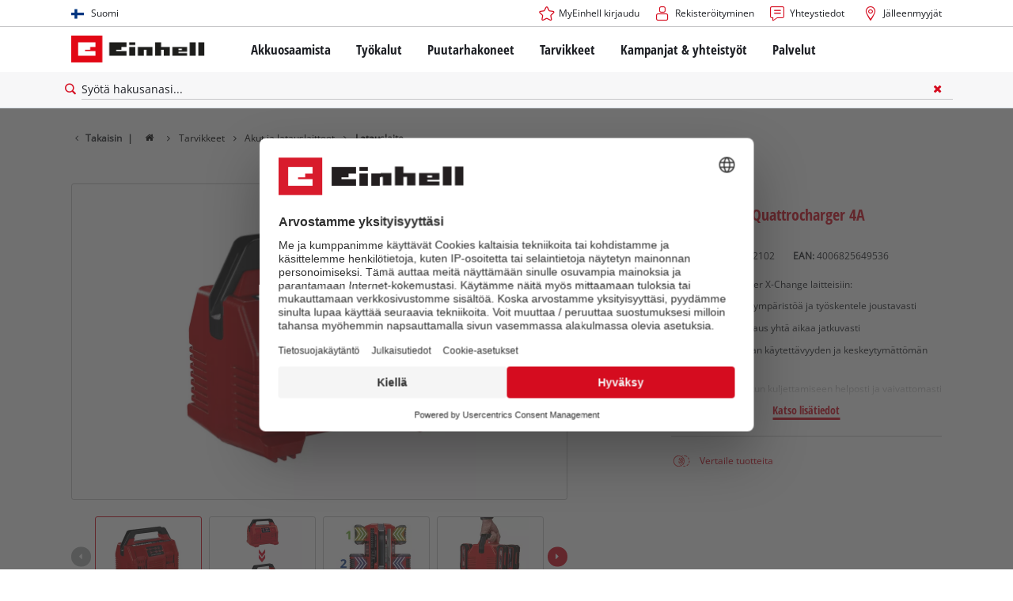

--- FILE ---
content_type: text/html; charset=utf-8
request_url: https://www.einhell.fi/p/4512102-2x2-power-x-quattrocharger-4a/
body_size: 16692
content:
<!DOCTYPE html>
<html lang="fi">
<head>

<meta charset="utf-8">
<!-- 
	TYPO3 Website - Powered by Communiacs - www.communiacs.de

	This website is powered by TYPO3 - inspiring people to share!
	TYPO3 is a free open source Content Management Framework initially created by Kasper Skaarhoj and licensed under GNU/GPL.
	TYPO3 is copyright 1998-2026 of Kasper Skaarhoj. Extensions are copyright of their respective owners.
	Information and contribution at https://typo3.org/
-->



<title>2x2 Power X-Quattrocharger 4A | Latauslaite</title>
<meta name="generator" content="TYPO3 CMS">
<meta name="description" content="2x2 Power X-Quattrocharger 4A">
<meta name="viewport" content="width=device-width, initial-scale=1.0">
<meta property="og:image" content="https://d2c5rvsfjg2eub.cloudfront.net/image/208244749100/image_nbhtn49gst0vv6alkfg0h0br6t/-FJPG-FWEBP-B800">
<meta property="og:image:url" content="https://d2c5rvsfjg2eub.cloudfront.net/image/208244749100/image_nbhtn49gst0vv6alkfg0h0br6t/-FJPG-FWEBP-B800">
<meta property="og:image:width" content="800">
<meta property="og:image:alt" content="einhell-accessory-charger-4512102-productimage-001">
<meta name="twitter:card" content="summary">

<link href="/_assets/369fecbaddba51f6af024f761a766400/Assets/css/extensions/theme/modules/swiper.css?1761133540" rel="stylesheet" >
<link href="/_assets/369fecbaddba51f6af024f761a766400/Assets/css/extensions/theme/modules/breadcrumb.css?1761133540" rel="stylesheet" >
<link href="/_assets/369fecbaddba51f6af024f761a766400/Assets/css/extensions/theme/modules/anchornav.css?1761133540" rel="stylesheet" >
<link href="/_assets/369fecbaddba51f6af024f761a766400/Assets/css/extensions/theme/modules/crosslinks.css?1761133540" rel="stylesheet" >
<link href="/_assets/369fecbaddba51f6af024f761a766400/Assets/css/extensions/theme/modules/teaser.css?1761133540" rel="stylesheet" >
<link rel="stylesheet" href="/_assets/369fecbaddba51f6af024f761a766400/Assets/css/themes/einhell.css?1761133540" media="all">
<link rel="stylesheet" href="/_assets/369fecbaddba51f6af024f761a766400/Assets/css/app.css?1768491900" media="all">
<link href="/_assets/369fecbaddba51f6af024f761a766400/Assets/css/external/teamviewer.css?1761133540" rel="stylesheet" >
<link href="/_assets/369fecbaddba51f6af024f761a766400/Assets/css/extensions/theme/modules/usps-topbar.css?1762939276" rel="stylesheet" >
<link href="/_assets/369fecbaddba51f6af024f761a766400/Assets/css/extensions/theme/modules/image.css?1761133540" rel="stylesheet" >
<link href="/_assets/369fecbaddba51f6af024f761a766400/Assets/css/extensions/itemrepo/detail.css?1768491900" rel="stylesheet" >
<link href="/_assets/369fecbaddba51f6af024f761a766400/Assets/css/extensions/theme/modules/downloads.css?1761133540" rel="stylesheet" >



<script src="/_assets/369fecbaddba51f6af024f761a766400/Assets/vendor/easyXDM.min.js?1761133540"></script>


<!-- Google Consent Mode Default --><script>            window.dataLayer = window.dataLayer || [];
            function gtag(){dataLayer.push(arguments);}

            gtag('consent', 'default', {
                ad_user_data: 'denied',
                ad_personalization: 'denied',
                ad_storage: 'denied',
                analytics_storage: 'denied',
                functionality_storage: 'denied',
                personalization_storage: 'denied',
                security_storage: 'granted'
            });

            gtag('set', 'ads_data_redaction', true);</script><!-- /GCM Default -->    <link href='/_assets/369fecbaddba51f6af024f761a766400/Assets/fonts/icomoon/icomoon.woff?bcwgz8' rel='preload' as='font' crossorigin='crossorigin' type='font/woff'>
    <link href='/_assets/369fecbaddba51f6af024f761a766400/Assets/fonts/icomoon/icomoon.ttf?bcwgz8' rel='preload' as='font' crossorigin='crossorigin' type='font/ttf'>    <script>        window.communiacs_loader = {};
        window.communiacs_loader.options = {};
        window.tx_theme = {};
        window.tx_theme.constants = {};
        window.tx_theme.constants.friendlycaptcha = {};
        window.tx_theme.constants.friendlycaptcha.sitekey = 'FCMG6HK10S6MCDSC';
        window.tx_theme.constants.friendlycaptcha.puzzleEndpoint = 'https://eu-api.friendlycaptcha.eu/api/v1/puzzle';    </script>        <script type="text/plain" data-usercentrics="Google Fonts">        WebFontConfig = {};

        WebFontConfig.google = {
            families: [
                'Roboto:400,700:latin',
                'Open+Sans:400,400i,700,700i',
                'Open+Sans+Condensed:700',
                'Amatic+SC:400,700:latin'
            ]
        };
        (function(d) {
            var wf = d.createElement('script'), s = d.scripts[0];
            wf.src = 'https://ajax.googleapis.com/ajax/libs/webfont/1.6.26/webfont.js';            wf.type = 'text/javascript';            wf.setAttribute('data-usercentrics', 'Google Fonts');
            s.parentNode.insertBefore(wf, s);
        })(document);      var currentBreakpoint;
        </script>	<script type="module" src="https://unpkg.com/friendly-challenge@0.9.11/widget.module.min.js" async defer data-cookiecategory="essential" data-usercentrics="Friendly Captcha"></script>	<script nomodule src="https://unpkg.com/friendly-challenge@0.9.11/widget.min.js" async defer data-cookiecategory="essential" data-usercentrics="Friendly Captcha"></script><meta name="facebook-domain-verification" content="64z1ilcc87gcox0kp3k2lvxgt7xdx1" />
<link rel="shortcut icon" type="image/png" href="/_assets/369fecbaddba51f6af024f761a766400/Assets/favicons/favicon.png">
<link rel="shortcut icon" type="image/png" href="/_assets/369fecbaddba51f6af024f761a766400/Assets/favicons/favicon-32.png" sizes="32x32">
<link rel="shortcut icon" type="image/png" href="/_assets/369fecbaddba51f6af024f761a766400/Assets/favicons/favicon-24.png" sizes="24x24">
<link rel="shortcut icon" type="image/png" href="/_assets/369fecbaddba51f6af024f761a766400/Assets/favicons/favicon-16.png" sizes="16x16">
<link rel="apple-touch-icon" sizes="57x57" href="/_assets/369fecbaddba51f6af024f761a766400/Assets/favicons/apple-touch-icon-57x57.png">
<link rel="apple-touch-icon" sizes="72x72" href="/_assets/369fecbaddba51f6af024f761a766400/Assets/favicons/apple-touch-icon-72x72.png">
<link rel="apple-touch-icon" sizes="76x76" href="/_assets/369fecbaddba51f6af024f761a766400/Assets/favicons/apple-touch-icon-76x76.png">
<link rel="apple-touch-icon" sizes="114x114" href="/_assets/369fecbaddba51f6af024f761a766400/Assets/favicons/apple-touch-icon-114x114.png">
<link rel="apple-touch-icon" sizes="120x120" href="/_assets/369fecbaddba51f6af024f761a766400/Assets/favicons/apple-touch-icon-120x120.png">
<link rel="apple-touch-icon" sizes="144x144" href="/_assets/369fecbaddba51f6af024f761a766400/Assets/favicons/apple-touch-icon-144x144.png">
<link rel="apple-touch-icon" sizes="152x152" href="/_assets/369fecbaddba51f6af024f761a766400/Assets/favicons/apple-touch-icon-152x152.png">

<script type="text/plain" data-usercentrics="Zoovu" src="https://js.search.zoovu.com/plugin/bundle/51653.js" async></script>          <!-- Matomo Tag Manager -->
<script type="text/plain" data-usercentrics="Matomo (self hosted)">
var _mtm = window._mtm = window._mtm || [];
_mtm.push({"mtm.startTime": (new Date().getTime()), "event": "mtm.Start"});
var d=document, g=d.createElement('script'), s=d.getElementsByTagName("script")[0];
g.async=true; g.src="https://matomo.einhell-live.de/js/container_3TdCjNWh.js"; s.parentNode.insertBefore(g,s);
</script>
<!-- End Matomo Tag Manager --><link rel="preload" href="//privacy-proxy.usercentrics.eu/latest/uc-block.bundle.js" as="script">
        <link rel="preconnect" href="//privacy-proxy.usercentrics.eu">
        <script id="usercentrics-cmp" data-language="fi" data-settings-id="Gb8SxVY3Q" src="https://web.cmp.usercentrics.eu/ui/loader.js" async></script>        <script type="application/javascript" src="https://privacy-proxy.usercentrics.eu/latest/uc-block.bundle.js"></script>
        <script>
        // (optional) additional configs for the Smart Data Protector
        uc.blockOnly([
          'S1pcEj_jZX', //Google Maps
          'XbzVLbj6w', //BazaarVoice
          'BJz7qNsdj-7', // Youtube
          'qEs4t49Rg', // Trustpilot
          'uJyv6', // Flockler
          'J4VjROu2H' //Zoovu
        ]);
        </script>
        <script>
        // block following scripts
        uc.blockElements({
          'S1pcEj_jZX': '.module-teaser-shoplocator .teaser__content, .shopLocator, .lawn-calculator, .googlemaps, .overlay__placeholder',
          'J4VjROu2H': '#zoovu-assistant',
          'uJyv6-Nm': '.flockler',
          'XbzVLbj6w': '.bv-uc-wrapper',
          'qEs4t49Rg': '.trustpilot-widget-placeholder, .trustpilot-section-placeholder',
          'BJz7qNsdj-7': '.module-video .card__iframe .uc-placeholder'
        });
        uc.reloadOnOptOut('S1pcEj_jZX');
        uc.reloadOnOptIn('BJz7qNsdj-7');
        uc.reloadOnOptIn('qEs4t49Rg');
        </script><!-- Google Tag Manager GA4 --><script type="text/plain" data-usercentrics="Google Tag Manager">(function(w,d,s,l,i){w[l]=w[l]||[];w[l].push({'gtm.start':
new Date().getTime(),event:'gtm.js'});var f=d.getElementsByTagName(s)[0],
j=d.createElement(s),dl=l!='dataLayer'?'&l='+l:'';j.async=true;j.src=
'https://www.googletagmanager.com/gtm.js?id='+i+dl;f.parentNode.insertBefore(j,f);
})(window,document,'script','dataLayer','GTM-PWHB7FW');</script><!-- End Google Tag Manager -->
<link rel="canonical" href="https://www.einhell.fi/p/4512102-2x2-power-x-quattrocharger-4a/"/>

<link rel="alternate" hreflang="hr-hr" href="https://www.einhell.hr/p/4512102-2x2-power-x-quattrocharger-4a/"/>
<link rel="alternate" hreflang="en-hr" href="https://www.einhell.hr/en/p/4512102-2x2-power-x-quattrocharger-4a/"/>
<link rel="alternate" hreflang="sl-hr" href="https://www.einhell.hr/sl/p/4512102-2x2-power-x-quattrocharger-4a/"/>
<link rel="alternate" hreflang="fr-fr" href="https://www.einhell.fr/p/4512102-2x2-power-x-quattrocharger-4a/"/>
<link rel="alternate" hreflang="en-fr" href="https://www.einhell.fr/en/p/4512102-2x2-power-x-quattrocharger-4a/"/>
<link rel="alternate" hreflang="hu-hu" href="https://www.einhell.hu/p/4512102-2x2-power-x-quattrocharger-4a/"/>
<link rel="alternate" hreflang="en-hu" href="https://www.einhell.hu/en/p/4512102-2x2-power-x-quattrocharger-4a/"/>
<link rel="alternate" hreflang="sv-se" href="https://www.einhell.se/p/4512102-2x2-power-x-quattrocharger-4a/"/>
<link rel="alternate" hreflang="en-se" href="https://www.einhell.se/en/p/4512102-2x2-power-x-quattrocharger-4a/"/>
<link rel="alternate" hreflang="es-uy" href="https://www.einhell.com.uy/p/4512102-2x2-power-x-quattrocharger-4a/"/>
<link rel="alternate" hreflang="en-uy" href="https://www.einhell.com.uy/en/p/4512102-2x2-power-x-quattrocharger-4a/"/>
<link rel="alternate" hreflang="sl-si" href="https://www.einhell.si/p/4512102-2x2-power-x-quattrocharger-4a/"/>
<link rel="alternate" hreflang="en-si" href="https://www.einhell.si/en/p/4512102-2x2-power-x-quattrocharger-4a/"/>
<link rel="alternate" hreflang="en-sk" href="https://www.einhell.sk/en/p/4512102-2x2-power-x-quattrocharger-4a/"/>
<link rel="alternate" hreflang="en-gb" href="https://www.einhell.co.uk/p/4512102-2x2-power-x-quattrocharger-4a/"/>
<link rel="alternate" hreflang="sk-sk" href="https://www.einhell.sk/p/4512102-2x2-power-x-quattrocharger-4a/"/>
<link rel="alternate" hreflang="el-gr" href="https://www.einhell.com.gr/p/4512102-2x2-power-x-quattrocharger-4a/"/>
<link rel="alternate" hreflang="en-gr" href="https://www.einhell.com.gr/en/p/4512102-2x2-power-x-quattrocharger-4a/"/>
<link rel="alternate" hreflang="nl-nl" href="https://www.einhell.nl/p/4512102-2x2-power-x-quattrocharger-4a/"/>
<link rel="alternate" hreflang="en-nl" href="https://www.einhell.nl/en/p/4512102-2x2-power-x-quattrocharger-4a/"/>
<link rel="alternate" hreflang="ro-ro" href="https://www.einhell.ro/p/4512102-2x2-power-x-quattrocharger-4a/"/>
<link rel="alternate" hreflang="en-ro" href="https://www.einhell.ro/en/p/4512102-2x2-power-x-quattrocharger-4a/"/>
<link rel="alternate" hreflang="de-de" href="https://www.einhell-werksverkauf.de/p/4512102-power-x-quattrocharger-4a/"/>
<link rel="alternate" hreflang="en-de" href="https://www.einhell.de/en/p/4512102-2x2-power-x-quattrocharger-4a/"/>
<link rel="alternate" hreflang="no-no" href="https://www.einhell.no/p/4512102-2x2-power-x-quattrocharger-4a/"/>
<link rel="alternate" hreflang="en-no" href="https://www.einhell.no/en/p/4512102-2x2-power-x-quattrocharger-4a/"/>
<link rel="alternate" hreflang="pt-pt" href="https://www.einhell.pt/p/4512102-2x2-power-x-quattrocharger-4a/"/>
<link rel="alternate" hreflang="en-pt" href="https://www.einhell.pt/en/p/4512102-2x2-power-x-quattrocharger-4a/"/>
<link rel="alternate" hreflang="fi-fi" href="https://www.einhell.fi/p/4512102-2x2-power-x-quattrocharger-4a/"/>
<link rel="alternate" hreflang="en-fi" href="https://www.einhell.fi/en/p/4512102-2x2-power-x-quattrocharger-4a/"/>
<link rel="alternate" hreflang="da-dk" href="https://www.einhell.dk/p/4512102-2x2-power-x-quattrocharger-4a/"/>
<link rel="alternate" hreflang="en-dk" href="https://www.einhell.dk/en/p/4512102-2x2-power-x-quattrocharger-4a/"/>
<link rel="alternate" hreflang="es-cl" href="https://www.einhell.cl/p/4512102-2x2-power-x-quattrocharger-4a/"/>
<link rel="alternate" hreflang="en-cl" href="https://www.einhell.cl/en/p/4512102-2x2-power-x-quattrocharger-4a/"/>
<link rel="alternate" hreflang="tr-tr" href="https://www.einhell.com.tr/p/4512102-2x2-power-x-quattrocharger-4a/"/>
<link rel="alternate" hreflang="en-tr" href="https://www.einhell.com.tr/en/p/4512102-2x2-power-x-quattrocharger-4a/"/>
<link rel="alternate" hreflang="it-it" href="https://www.einhell.it/p/4512102-2x2-power-x-quattrocharger-4a/"/>
<link rel="alternate" hreflang="en-it" href="https://www.einhell.it/en/p/4512102-2x2-power-x-quattrocharger-4a/"/>
<link rel="alternate" hreflang="es-es" href="https://www.einhell.es/p/4512102-2x2-power-x-quattrocharger-4a/"/>
<link rel="alternate" hreflang="en-es" href="https://www.einhell.es/en/p/4512102-2x2-power-x-quattrocharger-4a/"/>
<link rel="alternate" hreflang="de-at" href="https://www.einhell.at/p/4512102-power-x-quattrocharger-4a/"/>
<link rel="alternate" hreflang="en-at" href="https://www.einhell.at/en/p/4512102-2x2-power-x-quattrocharger-4a/"/>
<link rel="alternate" hreflang="en-za" href="https://www.einhell.co.za/p/4512102-2x2-power-x-quattrocharger-4a/"/>
<link rel="alternate" hreflang="cs-cz" href="https://www.einhell.cz/p/4512102-2x2-power-x-quattrocharger-4a/"/>
<link rel="alternate" hreflang="en-cz" href="https://www.einhell.cz/en/p/4512102-2x2-power-x-quattrocharger-4a/"/>
<link rel="alternate" hreflang="de-cz" href="https://www.einhell.cz/de/p/4512102-power-x-quattrocharger-4a/"/>
<link rel="alternate" hreflang="es-ar" href="https://www.einhell.com.ar/p/4512102-2x2-power-x-quattrocharger-4a/"/>
<link rel="alternate" hreflang="en-ar" href="https://www.einhell.com.ar/en/p/4512102-2x2-power-x-quattrocharger-4a/"/>
<link rel="alternate" hreflang="de-ch" href="https://www.einhell.ch/p/4512102-power-x-quattrocharger-4a/"/>
<link rel="alternate" hreflang="en-ch" href="https://www.einhell.ch/en/p/4512102-2x2-power-x-quattrocharger-4a/"/>
<link rel="alternate" hreflang="fr-ch" href="https://www.einhell.ch/fr/p/4512102-2x2-power-x-quattrocharger-4a/"/>
<link rel="alternate" hreflang="it-ch" href="https://www.einhell.ch/it/p/4512102-2x2-power-x-quattrocharger-4a/"/>
</head>
<body class="page-1989 level-2 template-productDetail transition-preload client-emea1 site-fi_FI">    <!-- Google Tag Manager GA4 (noscript) -->
    <noscript><iframe src="https://www.googletagmanager.com/ns.html?id=GTM-PWHB7FW"
    height="0" width="0" style="display:none;visibility:hidden"></iframe></noscript>
    <!-- End Google Tag Manager (noscript) -->


<script>
  uc.setCustomTranslations({
    en: {
      ACCEPT: "Hyväksyn",
      MORE_INFO: "Evästeasetukset",
      DEFAULT_DESCRIPTION: "Käytämme kolmannen osapuolen palvelua, joka saattaa kerätä tietoja toiminnastasi. Voidaksesi tarkastella tätä sisältöä, sinun on annettava tästä selkeä suostumus %TECHNOLOGY_NAME% yritykselle.",
      DEFAULT_TITLE: "Tarvitsemme suostumuksesi palvelun %TECHNOLOGY_NAME% lataamiseen!"
    },
    'fi': {
      ACCEPT: "Hyväksyn",
      MORE_INFO: "Evästeasetukset",
      DEFAULT_DESCRIPTION: "Käytämme kolmannen osapuolen palvelua, joka saattaa kerätä tietoja toiminnastasi. Voidaksesi tarkastella tätä sisältöä, sinun on annettava tästä selkeä suostumus %TECHNOLOGY_NAME% yritykselle.",
      DEFAULT_TITLE: "Tarvitsemme suostumuksesi palvelun %TECHNOLOGY_NAME% lataamiseen!"
    }
  });</script>

<script>
  if (!window.tx_itemrepo) {
    window.tx_itemrepo = {}
  }

  if (!window.tx_itemrepo.currency) {
    window.tx_itemrepo.currency = "EUR"
  }

  if (!window.tx_itemrepo.currencyLocale) {
    window.tx_itemrepo.currencyLocale = "fi-FI"
  }
</script>



<div class="clicker"></div>

<div class="frc-captcha" data-start="none" style="display:none;"></div>

    
  
  
      <script type="module" crossorigin src="https://compare-list-preview.einhell-live.de/index.js"></script>
      <link rel="stylesheet" crossorigin href="https://compare-list-preview.einhell-live.de/style.css">

      <div id="compareListData" data-comparelist-enabled="1"
           data-locale="fi_FI"
           data-env="live"
           data-website="einhell.fi"
           data-compare-list-url="https://www.einhell.fi/comparelist/"></div>

      <div id="compareListContainerApp"></div>
    

  

  


  




  

  


<div id="page-top" class="skip-to-content -border-bottom">
  <div class="skip-link-nav visually-hidden-focusable inner__wrap -max-width-limited">
    <span id="jumpmark-main-content-link" class="skip-link" tabindex="0">
      Siirry pääsisältöön
    </span>
    <span id="jumpmark-search-link" class="skip-link" tabindex="0">
      Siirry hakuun
    </span>
    <span id="jumpmark-main-menu-link" class="skip-link" tabindex="0">
      Siirry päävalikkoon
    </span>
  </div>
</div>
<div class="page" data-free-item-error="The item cannot be added to the shopping cart again due to the current promotion"  >

  
  

  <script>
      window.addEventListener('DOMContentLoaded', function () {
        let isTeamviewerwAccepted = (localStorage.getItem('teamviewer') === 'true');
        if (isTeamviewerwAccepted) {
          $.getScript('https://cdn.engage.teamviewer.com/cdn/js/k8qhoof6dt.js', function () {
            window.postMessage("CV_sent");
          });
        }
      })
  </script>

  <header
    class="page__header nav-search ">
    











    <div class="header__topbar">
      <div class="inner__wrap -max-width-limited">
        <nav class="module-nav module-nav--lang">
          

  <div class="nav__meta nav__meta--lang">
    <div class="nav__lang">
      
        
      
        
          
          <div class="nav__current">
            <div class="current__flag flags-fi">
              <span class="flag__label flag__label--mobile">FI</span>
              <span class="flag__label flag__label--desktop">Suomi</span>
            </div>
          </div>
        
      
      <div class="nav__available">
        <div class="available__label heading delta">
          
          <div class="close-icon" tabindex="-1"><span></span></div>
        </div>
        
          
        
          
              
              <div class="available__lang">
                <div class="current__flag flags-fi" tabindex="-1">
                  <span class="flag__label flag__label--mobile"></span>
                  <span class="flag__label flag__label--desktop">Suomi</span>
                </div>
              </div>
            
        
        
          
              
                  <div class="available__lang">
                    <a href="/en/p/4512102-2x2-power-x-quattrocharger-4a/" tabindex="-1">
                      <div class="lang__flag flags-gb">
                        <span class="flag__label">English</span>
                      </div>
                    </a>
                  </div>
                
            
        
          
        
        
      </div>
    </div>
  </div>



          <button class="nav-lang__submenu-button" aria-label="Vaihda kieltä" tabindex="0">
            <svg xmlns="http://www.w3.org/2000/svg" width="18" height="18" viewBox="0 0 24 24"><path fill="currentColor" d="M12.6 12L8 7.4L9.4 6l6 6l-6 6L8 16.6z"></path></svg>
          </button>
        </nav>
        <div class="meta-image">
          
        </div>
        <nav class="module-nav module-nav--meta">
          


    
    
    
        



<script>
    if (!window.app) {
        window.app = {};
    }
    if (!window.app.login)
    {
        window.app.login = {}
    }

    window.app.login.keycloakBaseUrl = 'https://auth.einhell.com/auth/'
    window.app.login.syliusCookieDomain = ''
    window.app.login.keycloakRealm = 'master'
    window.app.login.keycloakApplicationId = 'typo3'
    window.app.login.siteLanguageHrefLang = 'fi-FI'
    window.app.login.keycloakLocale = 'fi-FI'
    window.app.login.privacylink = 'https://www.einhell.fi/tietosuojaseloste/'
    window.app.login.dashboardlink = 'https://www.einhell.fi/kayttajatilisi/'
    window.app.login.translationsAssetsPath = '/_assets/369fecbaddba51f6af024f761a766400/Translations/login';
</script>
<menu id="login" class="module-nav__lvl1 tx-theme tx-theme--login"></menu>


    
    <menu class="module-nav__lvl1">
        
            <li class="module-nav__item">
                <a href="/palvelut/asiakaspalvelu/" tabindex="-1" >
                <span class=" icon-contact-before">Yhteystiedot</span>
                </a>
                
            </li>
        
            <li class="module-nav__item">
                <a href="/jalleenmyyjat/" tabindex="-1" >
                <span class=" icon-map-marker-before">Jälleenmyyjät</span>
                </a>
                
            </li>
        
    </menu>









        </nav>
      </div>
    </div>
    <div class="header__header" data-overview-label="Overview">
      <div class="inner__wrap -max-width-limited">
        <div class="module-logo">
          <a href="/"><img src="/_assets/369fecbaddba51f6af024f761a766400/Assets/img/logo.png" width="376" height="76"   alt="&#039;EINHELL. Cordless Excellence. - Official brand&#039;" ></a>
        </div>
        <nav class="module-nav module-nav--main">
          


  
  
    <menu class="module-nav__lvl1">
      
  
    
    
    
    
    
      
        
      
        
      
        
      
        
      
        
      
        
      
    
    <li
            class="module-nav__item module-nav__item--hasSubpages  ">
      
          <a href="/akkuosaamista/"    >
          
          <span
                  class="heading delta">Akkuosaamista</span>
          </a>
        
      
        <button class="menu__submenu-button menu__submenu-button-lvl1 " aria-label="Avaa alavalikko"  tabindex="0">
        <svg xmlns="http://www.w3.org/2000/svg" width="32" height="32" viewBox="0 0 24 24"><path fill="currentColor" d="M12.6 12L8 7.4L9.4 6l6 6l-6 6L8 16.6z"></path></svg>
        </button>
        
  
    <menu class="module-nav__lvl2">
      
  
    
    
    
    
    
      
        
      
    
    <li
            class="module-nav__item module-nav__item--hasSubpages  module-nav__item--disabledLink ">
      
            <span
                    class="heading epsilon">Einhell akkujärjestelmä</span>
        
      
        <button class="menu__submenu-button  menu__submenu-button-lvl2" aria-label="Avaa alavalikko" tabindex="-1">
        <svg xmlns="http://www.w3.org/2000/svg" width="32" height="32" viewBox="0 0 24 24"><path fill="currentColor" d="M12.6 12L8 7.4L9.4 6l6 6l-6 6L8 16.6z"></path></svg>
        </button>
        
  
    <menu class="module-nav__lvl3">
      
  
    
    
    
    
    
    <li
            class="module-nav__item  ">
      
          <a href="/akkuosaamista/"    >
          
          <span
                  class="">Power X-Change akkujärjestelmä</span>
          </a>
        
      
    </li>
  
  

    </menu>

      
    </li>
  
    
    
    
    
    
      
        
      
        
      
        
      
    
    <li
            class="module-nav__item module-nav__item--hasSubpages  module-nav__item--disabledLink ">
      
            <span
                    class="heading epsilon">Tekniikka</span>
        
      
        <button class="menu__submenu-button  menu__submenu-button-lvl2" aria-label="Avaa alavalikko" tabindex="-1">
        <svg xmlns="http://www.w3.org/2000/svg" width="32" height="32" viewBox="0 0 24 24"><path fill="currentColor" d="M12.6 12L8 7.4L9.4 6l6 6l-6 6L8 16.6z"></path></svg>
        </button>
        
  
    <menu class="module-nav__lvl3">
      
  
    
    
    
    
    
    <li
            class="module-nav__item  ">
      
          <a href="/akkujarjestelma/einhell-akkutekniikka/"    >
          
          <span
                  class="">Einhell akkutekniikka</span>
          </a>
        
      
    </li>
  
    
    
    
    
    
    <li
            class="module-nav__item  ">
      
          <a href="/brushless/"    >
          
          <span
                  class="">Brushless</span>
          </a>
        
      
    </li>
  
    
    
    
    
    
    <li
            class="module-nav__item  ">
      
          <a href="/jaeljitelmae-akut/"    >
          
          <span
                  class="">Paristot: Einhell alkuperäinen vs. replika</span>
          </a>
        
      
    </li>
  
  

    </menu>

      
    </li>
  
    
    
    
    
    
      
        
      
        
      
        
      
        
      
    
    <li
            class="module-nav__item module-nav__item--hasSubpages  module-nav__item--disabledLink ">
      
            <span
                    class="heading epsilon">PROFESSIONAL</span>
        
      
        <button class="menu__submenu-button  menu__submenu-button-lvl2" aria-label="Avaa alavalikko" tabindex="-1">
        <svg xmlns="http://www.w3.org/2000/svg" width="32" height="32" viewBox="0 0 24 24"><path fill="currentColor" d="M12.6 12L8 7.4L9.4 6l6 6l-6 6L8 16.6z"></path></svg>
        </button>
        
  
    <menu class="module-nav__lvl3">
      
  
    
    
    
    
    
    <li
            class="module-nav__item  ">
      
          <a href="/professional/"    >
          
          <span
                  class="">Tietoa Einhell PROFESSIONAL</span>
          </a>
        
      
    </li>
  
    
    
    
    
    
    <li
            class="module-nav__item  ">
      
          <a href="/akkuosaamista/einhell-professional/professional-devices/"    >
          
          <span
                  class="">Kaikki PROFESSIONAL-laitteet</span>
          </a>
        
      
    </li>
  
    
    
    
    
    
    <li
            class="module-nav__item  ">
      
          <a href="/akkuosaamista/einhell-professional/professional-power-tools/"    >
          
          <span
                  class="">PROFESSIONAL-sähkötyökalut</span>
          </a>
        
      
    </li>
  
    
    
    
    
    
    <li
            class="module-nav__item  ">
      
          <a href="/akkuosaamista/einhell-professional/professional-garden-tools/"    >
          
          <span
                  class="">PROFESSIONAL-puutarhatyökalut</span>
          </a>
        
      
    </li>
  
  

    </menu>

      
    </li>
  
    
    
    
    
    
      
        
      
        
      
        
      
    
    <li
            class="module-nav__item module-nav__item--hasSubpages  module-nav__item--disabledLink ">
      
            <span
                    class="heading epsilon">Power X-Change laitteet</span>
        
      
        <button class="menu__submenu-button  menu__submenu-button-lvl2" aria-label="Avaa alavalikko" tabindex="-1">
        <svg xmlns="http://www.w3.org/2000/svg" width="32" height="32" viewBox="0 0 24 24"><path fill="currentColor" d="M12.6 12L8 7.4L9.4 6l6 6l-6 6L8 16.6z"></path></svg>
        </button>
        
  
    <menu class="module-nav__lvl3">
      
  
    
    
    
    
    
    <li
            class="module-nav__item  ">
      
          <a href="/power-x-change/"    >
          
          <span
                  class="">Kaikki Power X-Change laitteet</span>
          </a>
        
      
    </li>
  
    
    
    
    
    
    <li
            class="module-nav__item  ">
      
          <a href="/akkuosaamista/power-x-change-laitteet/power-x-change-tools/"    >
          
          <span
                  class="">Power X-Change Työkalut</span>
          </a>
        
      
    </li>
  
    
    
    
    
    
    <li
            class="module-nav__item  ">
      
          <a href="/akkuosaamista/power-x-change-laitteet/power-x-change-garden-tools/"    >
          
          <span
                  class="">Power X-Change Puutarhatyökalut</span>
          </a>
        
      
    </li>
  
  

    </menu>

      
    </li>
  
    
    
    
    
    
    <li
            class="module-nav__item  ">
      
          <a href="/tarvikkeet/akut-ja-latauslaitteet/"    >
          
          <span
                  class="heading epsilon">Akut &amp; Laturit</span>
          </a>
        
      
    </li>
  
    
    
    
    
    
    <li
            class="module-nav__item  ">
      
          <a href="/akkujarjestelma/akkutestin-voittaja/"    >
          
          <span
                  class="heading epsilon">Akkutestin voittaja</span>
          </a>
        
      
    </li>
  
  

    </menu>

      
    </li>
  
    
    
    
    
    
      
        
      
        
      
        
      
        
      
    
    <li
            class="module-nav__item module-nav__item--hasSubpages  ">
      
          <a href="/tyokalut/"    >
          
          <span
                  class="heading delta">Työkalut</span>
          </a>
        
      
        <button class="menu__submenu-button menu__submenu-button-lvl1 " aria-label="Avaa alavalikko"  tabindex="0">
        <svg xmlns="http://www.w3.org/2000/svg" width="32" height="32" viewBox="0 0 24 24"><path fill="currentColor" d="M12.6 12L8 7.4L9.4 6l6 6l-6 6L8 16.6z"></path></svg>
        </button>
        
  
    <menu class="module-nav__lvl2">
      
  
    
    
    
    
    
      
        
      
        
      
        
      
        
      
        
      
        
      
        
      
        
      
        
      
        
      
        
      
        
      
        
      
        
      
    
    <li
            class="module-nav__item module-nav__item--hasSubpages  ">
      
          <a href="/tyokalut/sahkotyokalut/"    >
          
          <span
                  class="heading epsilon">Sähkötyökalut</span>
          </a>
        
      
        <button class="menu__submenu-button  menu__submenu-button-lvl2" aria-label="Avaa alavalikko" tabindex="-1">
        <svg xmlns="http://www.w3.org/2000/svg" width="32" height="32" viewBox="0 0 24 24"><path fill="currentColor" d="M12.6 12L8 7.4L9.4 6l6 6l-6 6L8 16.6z"></path></svg>
        </button>
        
  
    <menu class="module-nav__lvl3">
      
  
    
    
    
    
    
    <li
            class="module-nav__item  ">
      
          <a href="/tyokalut/sahkotyokalut/akkuporakoneet/"    >
          
          <span
                  class="">Akkuporakoneet</span>
          </a>
        
      
    </li>
  
    
    
    
    
    
    <li
            class="module-nav__item  ">
      
          <a href="/tyokalut/sahkotyokalut/iskuporakoneet/"    >
          
          <span
                  class="">Iskuporakoneet</span>
          </a>
        
      
    </li>
  
    
    
    
    
    
    <li
            class="module-nav__item  ">
      
          <a href="/tyokalut/sahkotyokalut/poravasarat/"    >
          
          <span
                  class="">Poravasarat</span>
          </a>
        
      
    </li>
  
    
    
    
    
    
    <li
            class="module-nav__item  ">
      
          <a href="/tyokalut/sahkotyokalut/kulmahiomakoneet/"    >
          
          <span
                  class="">Kulmahiomakoneet</span>
          </a>
        
      
    </li>
  
    
    
    
    
    
    <li
            class="module-nav__item  ">
      
          <a href="/tyokalut/sahkotyokalut/sahat/"    >
          
          <span
                  class="">Sahat</span>
          </a>
        
      
    </li>
  
    
    
    
    
    
    <li
            class="module-nav__item  ">
      
          <a href="/tyokalut/sahkotyokalut/monitoimityokalut/"    >
          
          <span
                  class="">Monitoimityökalut</span>
          </a>
        
      
    </li>
  
    
    
    
    
    
    <li
            class="module-nav__item  ">
      
          <a href="/tyokalut/sahkotyokalut/jyrsimet/"    >
          
          <span
                  class="">Jyrsimet</span>
          </a>
        
      
    </li>
  
    
    
    
    
    
    <li
            class="module-nav__item  ">
      
          <a href="/tyokalut/sahkotyokalut/sekoittimet/"    >
          
          <span
                  class="">Sekoittimet</span>
          </a>
        
      
    </li>
  
    
    
    
    
    
    <li
            class="module-nav__item  ">
      
          <a href="/tyokalut/sahkotyokalut/sahkohoylat/"    >
          
          <span
                  class="">Sähköhöylät</span>
          </a>
        
      
    </li>
  
    
    
    
    
    
    <li
            class="module-nav__item  ">
      
          <a href="/tyokalut/sahkotyokalut/hiomakoneet/"    >
          
          <span
                  class="">Hiomakoneet</span>
          </a>
        
      
    </li>
  
    
    
    
    
    
    <li
            class="module-nav__item  ">
      
          <a href="/tyokalut/sahkotyokalut/lasermittalaitteet/"    >
          
          <span
                  class="">Lasermittalaitteet</span>
          </a>
        
      
    </li>
  
    
    
    
    
    
    <li
            class="module-nav__item  ">
      
          <a href="/tyokalut/sahkotyokalut/valaisimet/"    >
          
          <span
                  class="">Valaisimet</span>
          </a>
        
      
    </li>
  
    
    
    
    
    
    <li
            class="module-nav__item  ">
      
          <a href="/tyokalut/sahkotyokalut/maaliruiskut/"    >
          
          <span
                  class="">Maaliruiskut</span>
          </a>
        
      
    </li>
  
    
    
    
    
    
    <li
            class="module-nav__item  ">
      
          <a href="/tyokalut/sahkotyokalut/muut-tyokalut/"    >
          
          <span
                  class="">Muut työkalut</span>
          </a>
        
      
    </li>
  
  

    </menu>

      
    </li>
  
    
    
    
    
    
      
        
      
        
      
        
      
        
      
    
    <li
            class="module-nav__item module-nav__item--hasSubpages  ">
      
          <a href="/tyokalut/koneet/"    >
          
          <span
                  class="heading epsilon">Koneet</span>
          </a>
        
      
        <button class="menu__submenu-button  menu__submenu-button-lvl2" aria-label="Avaa alavalikko" tabindex="-1">
        <svg xmlns="http://www.w3.org/2000/svg" width="32" height="32" viewBox="0 0 24 24"><path fill="currentColor" d="M12.6 12L8 7.4L9.4 6l6 6l-6 6L8 16.6z"></path></svg>
        </button>
        
  
    <menu class="module-nav__lvl3">
      
  
    
    
    
    
    
    <li
            class="module-nav__item  ">
      
          <a href="/tyokalut/koneet/jiirisahat-ja-poytasahat/"    >
          
          <span
                  class="">Jiirisahat ja pöytäsahat</span>
          </a>
        
      
    </li>
  
    
    
    
    
    
    <li
            class="module-nav__item  ">
      
          <a href="/tyokalut/koneet/penkkihiomakoneet/"    >
          
          <span
                  class="">Penkkihiomakoneet</span>
          </a>
        
      
    </li>
  
    
    
    
    
    
    <li
            class="module-nav__item  ">
      
          <a href="/tyokalut/koneet/kompressorit/"    >
          
          <span
                  class="">Kompressorit</span>
          </a>
        
      
    </li>
  
    
    
    
    
    
    <li
            class="module-nav__item  ">
      
          <a href="/tyokalut/koneet/muut-koneet/"    >
          
          <span
                  class="">Muut koneet</span>
          </a>
        
      
    </li>
  
  

    </menu>

      
    </li>
  
    
    
    
    
    
      
        
      
        
      
        
      
    
    <li
            class="module-nav__item module-nav__item--hasSubpages  ">
      
          <a href="/tyokalut/puhdistuslaitteet/"    >
          
          <span
                  class="heading epsilon">Puhdistuslaitteet</span>
          </a>
        
      
        <button class="menu__submenu-button  menu__submenu-button-lvl2" aria-label="Avaa alavalikko" tabindex="-1">
        <svg xmlns="http://www.w3.org/2000/svg" width="32" height="32" viewBox="0 0 24 24"><path fill="currentColor" d="M12.6 12L8 7.4L9.4 6l6 6l-6 6L8 16.6z"></path></svg>
        </button>
        
  
    <menu class="module-nav__lvl3">
      
  
    
    
    
    
    
    <li
            class="module-nav__item  ">
      
          <a href="/tyokalut/puhdistuslaitteet/marka-kuivaimurit/"    >
          
          <span
                  class="">Märkä-kuivaimurit</span>
          </a>
        
      
    </li>
  
    
    
    
    
    
    <li
            class="module-nav__item  ">
      
          <a href="/tyokalut/puhdistuslaitteet/harjapesurit-saumanpuhdistajat/"    >
          
          <span
                  class="">Harjapesurit ja saumanpuhdistajat</span>
          </a>
        
      
    </li>
  
    
    
    
    
    
    <li
            class="module-nav__item  ">
      
          <a href="/tyokalut/puhdistuslaitteet/tuhkaimurit/"    >
          
          <span
                  class="">Tuhkaimurit</span>
          </a>
        
      
    </li>
  
  

    </menu>

      
    </li>
  
    
    
    
    
    
      
        
      
        
      
        
      
        
      
        
      
    
    <li
            class="module-nav__item module-nav__item--hasSubpages  ">
      
          <a href="/tyokalut/autotarvikkeet/"    >
          
          <span
                  class="heading epsilon">Autotarvikkeet</span>
          </a>
        
      
        <button class="menu__submenu-button  menu__submenu-button-lvl2" aria-label="Avaa alavalikko" tabindex="-1">
        <svg xmlns="http://www.w3.org/2000/svg" width="32" height="32" viewBox="0 0 24 24"><path fill="currentColor" d="M12.6 12L8 7.4L9.4 6l6 6l-6 6L8 16.6z"></path></svg>
        </button>
        
  
    <menu class="module-nav__lvl3">
      
  
    
    
    
    
    
    <li
            class="module-nav__item  ">
      
          <a href="/tyokalut/autotarvikkeet/autokompressorit/"    >
          
          <span
                  class="">Autokompressorit</span>
          </a>
        
      
    </li>
  
    
    
    
    
    
    <li
            class="module-nav__item  ">
      
          <a href="/tyokalut/autotarvikkeet/iskevat-mutterinvaantimet/"    >
          
          <span
                  class="">Iskevät mutterinvääntimet</span>
          </a>
        
      
    </li>
  
    
    
    
    
    
    <li
            class="module-nav__item  ">
      
          <a href="/tyokalut/autotarvikkeet/apukaynnistimet/"    >
          
          <span
                  class="">Apukäynnistimet</span>
          </a>
        
      
    </li>
  
    
    
    
    
    
    <li
            class="module-nav__item  ">
      
          <a href="/tyokalut/autotarvikkeet/akkulaturit/"    >
          
          <span
                  class="">Akkulaturit</span>
          </a>
        
      
    </li>
  
    
    
    
    
    
    <li
            class="module-nav__item  ">
      
          <a href="/tyokalut/autotarvikkeet/kiillotuskoneet/"    >
          
          <span
                  class="">Kiillotuskoneet</span>
          </a>
        
      
    </li>
  
  

    </menu>

      
    </li>
  
  

    </menu>

      
    </li>
  
    
    
    
    
    
      
        
      
        
      
        
      
        
      
        
      
        
      
        
      
        
      
        
      
    
    <li
            class="module-nav__item module-nav__item--hasSubpages  ">
      
          <a href="/puutarhakoneet/"    >
          
          <span
                  class="heading delta">Puutarhakoneet</span>
          </a>
        
      
        <button class="menu__submenu-button menu__submenu-button-lvl1 " aria-label="Avaa alavalikko"  tabindex="0">
        <svg xmlns="http://www.w3.org/2000/svg" width="32" height="32" viewBox="0 0 24 24"><path fill="currentColor" d="M12.6 12L8 7.4L9.4 6l6 6l-6 6L8 16.6z"></path></svg>
        </button>
        
  
    <menu class="module-nav__lvl2">
      
  
    
    
    
    
    
    <li
            class="module-nav__item  ">
      
          <a href="/puutarhakoneet/ruohonleikkurit/"    >
          
          <span
                  class="heading epsilon">Ruohonleikkurit</span>
          </a>
        
      
    </li>
  
    
    
    
    
    
    <li
            class="module-nav__item  ">
      
          <a href="/puutarhakoneet/trimmerit-ja-raivaussahat/"    >
          
          <span
                  class="heading epsilon">Trimmerit ja raivaussahat</span>
          </a>
        
      
    </li>
  
    
    
    
    
    
    <li
            class="module-nav__item  ">
      
          <a href="/puutarhakoneet/pensasleikkurit/"    >
          
          <span
                  class="heading epsilon">Pensasleikkurit</span>
          </a>
        
      
    </li>
  
    
    
    
    
    
      
        
      
        
      
        
      
        
      
    
    <li
            class="module-nav__item module-nav__item--hasSubpages  ">
      
          <a href="/puutarhakoneet/vesipumput/"    >
          
          <span
                  class="heading epsilon">Vesipumput</span>
          </a>
        
      
        <button class="menu__submenu-button  menu__submenu-button-lvl2" aria-label="Avaa alavalikko" tabindex="-1">
        <svg xmlns="http://www.w3.org/2000/svg" width="32" height="32" viewBox="0 0 24 24"><path fill="currentColor" d="M12.6 12L8 7.4L9.4 6l6 6l-6 6L8 16.6z"></path></svg>
        </button>
        
  
    <menu class="module-nav__lvl3">
      
  
    
    
    
    
    
    <li
            class="module-nav__item  ">
      
          <a href="/puutarhakoneet/vesipumput/puutarhapumput/"    >
          
          <span
                  class="">Puutarhapumput</span>
          </a>
        
      
    </li>
  
    
    
    
    
    
    <li
            class="module-nav__item  ">
      
          <a href="/puutarhakoneet/vesipumput/vesiautomaatit/"    >
          
          <span
                  class="">Vesiautomaatit</span>
          </a>
        
      
    </li>
  
    
    
    
    
    
    <li
            class="module-nav__item  ">
      
          <a href="/puutarhakoneet/vesipumput/uppopumput-likaiselle-vedelle/"    >
          
          <span
                  class="">Uppopumput likaiselle vedelle</span>
          </a>
        
      
    </li>
  
    
    
    
    
    
    <li
            class="module-nav__item  ">
      
          <a href="/puutarhakoneet/vesipumput/uppopumput-puhtaalle-vedelle/"    >
          
          <span
                  class="">Uppopumput puhtaalle vedelle</span>
          </a>
        
      
    </li>
  
  

    </menu>

      
    </li>
  
    
    
    
    
    
    <li
            class="module-nav__item  ">
      
          <a href="/puutarhakoneet/ketjusahat/"    >
          
          <span
                  class="heading epsilon">Ketjusahat</span>
          </a>
        
      
    </li>
  
    
    
    
    
    
    <li
            class="module-nav__item  ">
      
          <a href="/puutarhakoneet/ilmaajat/"    >
          
          <span
                  class="heading epsilon">Ilmaajat</span>
          </a>
        
      
    </li>
  
    
    
    
    
    
    <li
            class="module-nav__item  ">
      
          <a href="/puutarhakoneet/oksasahat/"    >
          
          <span
                  class="heading epsilon">Oksasahat</span>
          </a>
        
      
    </li>
  
    
    
    
    
    
    <li
            class="module-nav__item  ">
      
          <a href="/puutarhakoneet/lehtipuhaltimet-imurit/"    >
          
          <span
                  class="heading epsilon">Lehtipuhaltimet/-imurit</span>
          </a>
        
      
    </li>
  
    
    
    
    
    
    <li
            class="module-nav__item  ">
      
          <a href="/puutarhakoneet/muut-puutarhalaitteet/"    >
          
          <span
                  class="heading epsilon">Muut puutarhalaitteet</span>
          </a>
        
      
    </li>
  
  

    </menu>

      
    </li>
  
    
    
    
    
    
      
        
      
        
      
        
      
    
    <li
            class="module-nav__item module-nav__item--hasSubpages  ">
      
          <a href="/tarvikkeet/"    >
          
          <span
                  class="heading delta">Tarvikkeet</span>
          </a>
        
      
        <button class="menu__submenu-button menu__submenu-button-lvl1 " aria-label="Avaa alavalikko"  tabindex="0">
        <svg xmlns="http://www.w3.org/2000/svg" width="32" height="32" viewBox="0 0 24 24"><path fill="currentColor" d="M12.6 12L8 7.4L9.4 6l6 6l-6 6L8 16.6z"></path></svg>
        </button>
        
  
    <menu class="module-nav__lvl2">
      
  
    
    
    
    
    
    <li
            class="module-nav__item  ">
      
          <a href="/tarvikkeet/akut-ja-latauslaitteet/"    >
          
          <span
                  class="heading epsilon">Akut ja latauslaitteet</span>
          </a>
        
      
    </li>
  
    
    
    
    
    
    <li
            class="module-nav__item  ">
      
          <a href="/tarvikkeet/tyokalutarvikkeet/"    >
          
          <span
                  class="heading epsilon">Työkalutarvikkeet</span>
          </a>
        
      
    </li>
  
    
    
    
    
    
    <li
            class="module-nav__item  ">
      
          <a href="/tarvikkeet/puutarhatarvikkeet/"    >
          
          <span
                  class="heading epsilon">Puutarhatarvikkeet</span>
          </a>
        
      
    </li>
  
  

    </menu>

      
    </li>
  
    
    
    
    
    
      
        
      
        
      
    
    <li
            class="module-nav__item module-nav__item--hasSubpages  ">
      
          <a href="/kampanjat-yhteistyot/"    >
          
          <span
                  class="heading delta">Kampanjat &amp; yhteistyöt</span>
          </a>
        
      
        <button class="menu__submenu-button menu__submenu-button-lvl1 " aria-label="Avaa alavalikko"  tabindex="0">
        <svg xmlns="http://www.w3.org/2000/svg" width="32" height="32" viewBox="0 0 24 24"><path fill="currentColor" d="M12.6 12L8 7.4L9.4 6l6 6l-6 6L8 16.6z"></path></svg>
        </button>
        
  
    <menu class="module-nav__lvl2">
      
  
    
    
    
    
    
    <li
            class="module-nav__item  ">
      
          <a href="/mercedes-amg-petronas-f1-team/"    >
          
          <span
                  class="heading epsilon">Mercedes-AMG PETRONAS F1 Team</span>
          </a>
        
      
    </li>
  
    
    
    
    
    
    <li
            class="module-nav__item  ">
      
          <a href="/einhell-ja-fc-bayern/"    >
          
          <span
                  class="heading epsilon">Einhell ja FC Bayern</span>
          </a>
        
      
    </li>
  
  

    </menu>

      
    </li>
  
    
    
    
    
    
      
        
      
        
      
        
      
        
      
        
      
        
      
        
      
    
    <li
            class="module-nav__item module-nav__item--hasSubpages  ">
      
          <a href="/palvelut/"    >
          
          <span
                  class="heading delta">Palvelut</span>
          </a>
        
      
        <button class="menu__submenu-button menu__submenu-button-lvl1 " aria-label="Avaa alavalikko"  tabindex="0">
        <svg xmlns="http://www.w3.org/2000/svg" width="32" height="32" viewBox="0 0 24 24"><path fill="currentColor" d="M12.6 12L8 7.4L9.4 6l6 6l-6 6L8 16.6z"></path></svg>
        </button>
        
  
    <menu class="module-nav__lvl2">
      
  
    
    
    
    
    
    <li
            class="module-nav__item  ">
      
          <a href="/palvelut/varaosat-ja-kayttoohjeet/"    >
          
          <span
                  class="heading epsilon">Varaosat ja käyttöohjeet</span>
          </a>
        
      
    </li>
  
    
    
    
    
    
    <li
            class="module-nav__item  ">
      
          <a href="/palvelut/asiakaspalvelu/"    >
          
          <span
                  class="heading epsilon">Asiakaspalvelu</span>
          </a>
        
      
    </li>
  
    
    
    
    
    
    <li
            class="module-nav__item  ">
      
          <a href="/palvelut/takuut/"    >
          
          <span
                  class="heading epsilon">Takuut</span>
          </a>
        
      
    </li>
  
    
    
    
    
    
    <li
            class="module-nav__item  ">
      
          <a href="/palvelut/newsletter/"    >
          
          <span
                  class="heading epsilon">Uutiskirje</span>
          </a>
        
      
    </li>
  
    
    
    
    
    
    <li
            class="module-nav__item  ">
      
          <a href="/korjauspalvelu/"    >
          
          <span
                  class="heading epsilon">Korjauspalvelu</span>
          </a>
        
      
    </li>
  
    
    
    
    
    
    <li
            class="module-nav__item  ">
      
          <a href="/jalleenmyyjat/"    >
          
          <span
                  class="heading epsilon">Jälleenmyyjät</span>
          </a>
        
      
    </li>
  
    
    
    
    
    
    <li
            class="module-nav__item  ">
      
          <a href="/palvelut/kuvastot/"    >
          
          <span
                  class="heading epsilon">Kuvastot</span>
          </a>
        
      
    </li>
  
  

    </menu>

      
    </li>
  
  

    </menu>





        </nav>
        <div class="module-nav-features">
          
            <div class="module-search">
              <div class="search__button">
                <span class="icon-search-before"
                  data-placeholder="Hae"></span>
              </div>
              
    <div class="search__input">
        <form action="">
            <div class="input__field--input">
                <span class="close-icon icon-close-after"></span>
                <div class="input__label--wrapper">
                  <label>
                    <input type="text" name="q"
                           value="" placeholder="Syötä hakusanasi…"/>

                  </label>
                </div>
                <button type="submit" class="icon-search-after" title="Hae nyt"></button>
            </div>
        </form>
    </div>

            </div>
          
          
          <div class="more-button" tabindex="0">
            <div class="menu-icon"><span class="bubble"></span><span class="bubble"></span><span class="bubble"></span>
            </div>
          </div>
          <nav class="module-nav module-nav--more"></nav>
        </div>

      </div>
    </div>
    <div class="header__reading-bar">
      <div class="reading-bar__container">
        <div class="reading-time -max-width-limited meta">
          <span class="time"></span>
          <span>minutes reading time</span>
        </div>
        <div id="moving-bar"></div>
      </div>
    </div>
  </header>

  <div class="page__content--spacer"></div>
  <main class="page__content">
    
  <!--TYPO3SEARCH_begin-->
<script>
  if (!window.tx_itemrepo) {
    window.tx_itemrepo = {}
  }
  window.tx_itemrepo.currency = "EUR"
  window.tx_itemrepo.currencyLocale = "fi-FI"

  if (!window.tx_itemrepo.dualCurrencyMainCode) {
    window.tx_itemrepo.dualCurrencyMainCode = ""
  }
</script><script type="application/ld+json">
          {
            "@context": "https://schema.org",
            "@type": "Product",
            "@id": "https://www.einhell.fi/p/4512102-2x2-power-x-quattrocharger-4a/",
            
            "aggregateRating": {
              "@type": "AggregateRating",
              "ratingValue": "4.8108",
              "reviewCount": 37
            },
            
            
            "name": "2x2 Power X-Quattrocharger 4A",
            "description": "2x2 Power X-Quattrocharger 4 A -laturin avulla voidaan ladata nelj\u00e4 Power X-Change -j\u00e4rjestelm\u00e4n akkua entist\u00e4kin nopeammin. Yksi akku \u2013 kaikkiin laitteisiin: Power X-Change -akkuja voidaan k\u00e4ytt\u00e4\u00e4 kaikissa Einhellin tehokkaan j\u00e4rjestelm\u00e4sarjan rakennus- ja puutarhaty\u00f6kaluissa. Laturia voi k\u00e4ytt\u00e4\u00e4 yleisesti kaikille PXC-akuille. Asiakkaan edut ovat ilmeiset: Kun k\u00e4yt\u00f6ss\u00e4 on vain yksi akku ja yksi laturi kaikille laitteille, asiakas s\u00e4\u00e4st\u00e4\u00e4 huomattavasti laitteiden hankintakustannuksissa, samalla kun yleisk\u00e4ytt\u00f6isyys s\u00e4\u00e4st\u00e4\u00e4 ymp\u00e4rist\u00f6\u00e4 ja tarjoaa joustavuutta kotona ja puutarhassa. Kahden akun jatkuva, samanaikainen lataus s\u00e4\u00e4st\u00e4\u00e4 tilaa ja mahdollistaa nopean ja luotettavan k\u00e4ytett\u00e4vyyden lis\u00e4ksi my\u00f6s keskeytym\u00e4tt\u00f6m\u00e4n ty\u00f6skentelyn. T\u00e4t\u00e4 tukee kantokahva, joka mahdollistaa nelj\u00e4n akun helpon ja vaivattoman kuljettamisen. Kevyen painonsa ansiosta Quattrocharger soveltuu erinomaisesti liikkuvaan k\u00e4ytt\u00f6\u00f6n. Nelj\u00e4\u00e4 akkupaikkaa voidaan k\u00e4ytt\u00e4\u00e4 vain yhdell\u00e4 pistokkeella, mik\u00e4 s\u00e4\u00e4st\u00e4\u00e4 tilaa sek\u00e4 ty\u00f6p\u00f6yd\u00e4ll\u00e4 ett\u00e4 ty\u00f6maalla. \n4 ampeerin pikalatausteknologian johdosta latausajat ovat entist\u00e4kin lyhyemm\u00e4t, ja \u00e4lyk\u00e4s latauksenhallintaj\u00e4rjestelm\u00e4 valvoo akkua jatkuvasti optimaalisen latauksen ja maksimaalisen turvallisuuden varmistamiseksi. Elvytystila mahdollistaa syv\u00e4purkautuneiden akkujen uudelleen aktivoimisen. Kaikki ajankohtaiset tiedot n\u00e4ytet\u00e4\u00e4n 6-portaisella LED-tilan\u00e4yt\u00f6ll\u00e4 akkua kohden.",
            
            "image": "https://d2c5rvsfjg2eub.cloudfront.net/image/208244749100/image_nbhtn49gst0vv6alkfg0h0br6t/-FJPG-B200",
            "gtin13": "4006825649536",
            "mpn": "4512102",
            "brand": {
              "@type": "Brand",
              "name": "Einhell Accessory"
            },
            "sku": "4512102_01",
            "category": "Latauslaite"
          }
        </script><div class="tx-itemrepo tx-itemrepo--detail" data-ga-price="" data-ga-category="PT-Z-83"
         data-ga-brand="Einhell Accessory" data-ga-name="2x2 Power X-Quattrocharger 4A" data-ga-sku="4512102_01"
         data-itemno="4512102" data-currency="" data-shop-strikethrough-price=""
         data-product-main-image-src="" data-product-main-image-alt="" data-sylius-price="" data-sylius-price-currency="" data-rrp-price="" data-sylius-price-dual="" data-sylius-price-dual-currency=""
         data-itemno-label="Item no:" data-tpg-name="Latauslaite" data-price-prefix="OVH"><div class="section-row"><div class="col-wrapper -max-width-limited"><div class="col"><nav class="module-breadcrumb" aria-label="Olet täällä:"><a href="/tarvikkeet/akut-ja-latauslaitteet/" class="module-back"><span class="icon-angle-down-before meta bold backbutton-text">Takaisin</span><span class="divider meta bold">|</span></a><div class="swiper-container"><div class="swiper-wrapper" aria-live="polite"><a class="swiper-slide" title="Etusivu" href="/"><span class="nav__crumb nav__crumb--first icon-home-before icon-angle-down-after meta"></span></a><a class="swiper-slide" href="/tarvikkeet/"><span class="nav__crumb icon-angle-down-after meta">Tarvikkeet</span></a><a class="swiper-slide" href="/tarvikkeet/akut-ja-latauslaitteet/"><span class="nav__crumb icon-angle-down-after meta">Akut ja latauslaitteet</span></a><a class="swiper-slide"><span class="nav__crumb nav__crumb--current bold meta">Latauslaite</span></a></div></div></nav></div></div></div><div class="section-row -no-shop-pdp"><div class="col-wrapper l-1col -bottom-margin-ce -max-width-limited -mobile-detail-wrapper"><div class="col"><div class="module-detail-information-shop-mobile module-detail-information"><div class="information__wrapper"><div class="information__brand"><span class="heading epsilon -color-text">
                    
                    Latauslaite</span></div><div class="information__title"><span class="heading gamma -color-alpha">2x2 Power X-Quattrocharger 4A</span></div><div class="information__meta"><span class="meta"><span class="bold">Tuotenumero:</span><span class="data-point-itemno">4512102</span></span><span class="meta"><span class="bold">EAN:</span> 4006825649536</span></div></div></div></div></div><div class="col-wrapper l-2col l-2col-b1-60-30 l-2col-b1-60-30--normal -max-width-limited"><div class="col col-one"><div class="module-product-image-swiper"><div class="swiper-container"><div class="swiper-wrapper"><div class="swiper-slide"><div class="fullscreen__icon" tabindex="0"><svg xmlns="http://www.w3.org/2000/svg" width="15" height="15" viewBox="0 0 15 15"><g fill="#E31F25" fill-rule="evenodd"><g transform="scale(-1 1) rotate(45 -7.68198074 -1.54594238)"><path
                d="M8.62132034 4.62132034c0-.1328125-.04861111-.2578125-.13194444-.3515625l-3.11111111-3.5c-.08333334-.09375-.19444445-.1484375-.3125-.1484375-.24305556 0-.44444445.2265625-.44444445.5v7c0 .2734375.20138889.5.44444445.5.11805555 0 .22916666-.0546875.3125-.1484375l3.11111111-3.5c.08333333-.09375.13194444-.21875.13194444-.3515625z"/><rect width="6" height="2" x=".08578644" y="3.74264069" rx="1"/></g><g transform="scale(1 -1) rotate(45 17.38908727 8.8388362)"><path
                d="M8.62132034 4.37867966c0-.1328125-.04861111-.2578125-.13194444-.3515625l-3.11111111-3.5c-.08333334-.09375-.19444445-.1484375-.3125-.1484375-.24305556 0-.44444445.2265625-.44444445.5v7c0 .2734375.20138889.5.44444445.5.11805555 0 .22916666-.0546875.3125-.1484375l3.11111111-3.5c.08333333-.09375.13194444-.21875.13194444-.3515625z"/><rect width="6" height="2" x=".08578644" y="3.25735931" rx="1"/></g></g></svg></div><div class="product__image"><img src="https://d2c5rvsfjg2eub.cloudfront.net/image/208244749100/image_nbhtn49gst0vv6alkfg0h0br6t/-FJPG-FWEBP-B800" data-src="https://d2c5rvsfjg2eub.cloudfront.net/image/208244749100/image_nbhtn49gst0vv6alkfg0h0br6t/-FJPG-FWEBP" alt="einhell-accessory-charger-4512102-productimage-001" loading="lazy"></div></div><div class="swiper-slide"><div class="fullscreen__icon" tabindex="0"><svg xmlns="http://www.w3.org/2000/svg" width="15" height="15" viewBox="0 0 15 15"><g fill="#E31F25" fill-rule="evenodd"><g transform="scale(-1 1) rotate(45 -7.68198074 -1.54594238)"><path
                d="M8.62132034 4.62132034c0-.1328125-.04861111-.2578125-.13194444-.3515625l-3.11111111-3.5c-.08333334-.09375-.19444445-.1484375-.3125-.1484375-.24305556 0-.44444445.2265625-.44444445.5v7c0 .2734375.20138889.5.44444445.5.11805555 0 .22916666-.0546875.3125-.1484375l3.11111111-3.5c.08333333-.09375.13194444-.21875.13194444-.3515625z"/><rect width="6" height="2" x=".08578644" y="3.74264069" rx="1"/></g><g transform="scale(1 -1) rotate(45 17.38908727 8.8388362)"><path
                d="M8.62132034 4.37867966c0-.1328125-.04861111-.2578125-.13194444-.3515625l-3.11111111-3.5c-.08333334-.09375-.19444445-.1484375-.3125-.1484375-.24305556 0-.44444445.2265625-.44444445.5v7c0 .2734375.20138889.5.44444445.5.11805555 0 .22916666-.0546875.3125-.1484375l3.11111111-3.5c.08333333-.09375.13194444-.21875.13194444-.3515625z"/><rect width="6" height="2" x=".08578644" y="3.25735931" rx="1"/></g></g></svg></div><div class="product__image"><img src="https://d2c5rvsfjg2eub.cloudfront.net/image/208244749100/image_3lk619g87l0sl3rmq1q682vo3d/-FJPG-FWEBP-B800" data-src="https://d2c5rvsfjg2eub.cloudfront.net/image/208244749100/image_3lk619g87l0sl3rmq1q682vo3d/-FJPG-FWEBP" alt="einhell-accessory-charger-4512102-info_graphic_battery-001" loading="lazy"></div></div><div class="swiper-slide"><div class="fullscreen__icon" tabindex="0"><svg xmlns="http://www.w3.org/2000/svg" width="15" height="15" viewBox="0 0 15 15"><g fill="#E31F25" fill-rule="evenodd"><g transform="scale(-1 1) rotate(45 -7.68198074 -1.54594238)"><path
                d="M8.62132034 4.62132034c0-.1328125-.04861111-.2578125-.13194444-.3515625l-3.11111111-3.5c-.08333334-.09375-.19444445-.1484375-.3125-.1484375-.24305556 0-.44444445.2265625-.44444445.5v7c0 .2734375.20138889.5.44444445.5.11805555 0 .22916666-.0546875.3125-.1484375l3.11111111-3.5c.08333333-.09375.13194444-.21875.13194444-.3515625z"/><rect width="6" height="2" x=".08578644" y="3.74264069" rx="1"/></g><g transform="scale(1 -1) rotate(45 17.38908727 8.8388362)"><path
                d="M8.62132034 4.37867966c0-.1328125-.04861111-.2578125-.13194444-.3515625l-3.11111111-3.5c-.08333334-.09375-.19444445-.1484375-.3125-.1484375-.24305556 0-.44444445.2265625-.44444445.5v7c0 .2734375.20138889.5.44444445.5.11805555 0 .22916666-.0546875.3125-.1484375l3.11111111-3.5c.08333333-.09375.13194444-.21875.13194444-.3515625z"/><rect width="6" height="2" x=".08578644" y="3.25735931" rx="1"/></g></g></svg></div><div class="product__image"><img src="https://d2c5rvsfjg2eub.cloudfront.net/image/208244749100/image_m4smbro0sh0lj9a0vdp8hhfd5v/-FJPG-FWEBP-B800" data-src="https://d2c5rvsfjg2eub.cloudfront.net/image/208244749100/image_m4smbro0sh0lj9a0vdp8hhfd5v/-FJPG-FWEBP" alt="einhell-accessory-charger-4512102-detail_image-101" loading="lazy"></div></div><div class="swiper-slide"><div class="fullscreen__icon" tabindex="0"><svg xmlns="http://www.w3.org/2000/svg" width="15" height="15" viewBox="0 0 15 15"><g fill="#E31F25" fill-rule="evenodd"><g transform="scale(-1 1) rotate(45 -7.68198074 -1.54594238)"><path
                d="M8.62132034 4.62132034c0-.1328125-.04861111-.2578125-.13194444-.3515625l-3.11111111-3.5c-.08333334-.09375-.19444445-.1484375-.3125-.1484375-.24305556 0-.44444445.2265625-.44444445.5v7c0 .2734375.20138889.5.44444445.5.11805555 0 .22916666-.0546875.3125-.1484375l3.11111111-3.5c.08333333-.09375.13194444-.21875.13194444-.3515625z"/><rect width="6" height="2" x=".08578644" y="3.74264069" rx="1"/></g><g transform="scale(1 -1) rotate(45 17.38908727 8.8388362)"><path
                d="M8.62132034 4.37867966c0-.1328125-.04861111-.2578125-.13194444-.3515625l-3.11111111-3.5c-.08333334-.09375-.19444445-.1484375-.3125-.1484375-.24305556 0-.44444445.2265625-.44444445.5v7c0 .2734375.20138889.5.44444445.5.11805555 0 .22916666-.0546875.3125-.1484375l3.11111111-3.5c.08333333-.09375.13194444-.21875.13194444-.3515625z"/><rect width="6" height="2" x=".08578644" y="3.25735931" rx="1"/></g></g></svg></div><div class="product__image"><img src="https://d2c5rvsfjg2eub.cloudfront.net/image/208244749100/image_sgh75v1a313k15rnvgvmj6cg3i/-FJPG-FWEBP-B800" data-src="https://d2c5rvsfjg2eub.cloudfront.net/image/208244749100/image_sgh75v1a313k15rnvgvmj6cg3i/-FJPG-FWEBP" alt="einhell-accessory-charger-4512102-detail_image-102" loading="lazy"></div></div><div class="swiper-slide"><div class="fullscreen__icon" tabindex="0"><svg xmlns="http://www.w3.org/2000/svg" width="15" height="15" viewBox="0 0 15 15"><g fill="#E31F25" fill-rule="evenodd"><g transform="scale(-1 1) rotate(45 -7.68198074 -1.54594238)"><path
                d="M8.62132034 4.62132034c0-.1328125-.04861111-.2578125-.13194444-.3515625l-3.11111111-3.5c-.08333334-.09375-.19444445-.1484375-.3125-.1484375-.24305556 0-.44444445.2265625-.44444445.5v7c0 .2734375.20138889.5.44444445.5.11805555 0 .22916666-.0546875.3125-.1484375l3.11111111-3.5c.08333333-.09375.13194444-.21875.13194444-.3515625z"/><rect width="6" height="2" x=".08578644" y="3.74264069" rx="1"/></g><g transform="scale(1 -1) rotate(45 17.38908727 8.8388362)"><path
                d="M8.62132034 4.37867966c0-.1328125-.04861111-.2578125-.13194444-.3515625l-3.11111111-3.5c-.08333334-.09375-.19444445-.1484375-.3125-.1484375-.24305556 0-.44444445.2265625-.44444445.5v7c0 .2734375.20138889.5.44444445.5.11805555 0 .22916666-.0546875.3125-.1484375l3.11111111-3.5c.08333333-.09375.13194444-.21875.13194444-.3515625z"/><rect width="6" height="2" x=".08578644" y="3.25735931" rx="1"/></g></g></svg></div><div class="product__image"><img src="https://d2c5rvsfjg2eub.cloudfront.net/image/208244749100/image_4vdi1csqb12rf7u34m15b46q4k/-FJPG-FWEBP-B800" data-src="https://d2c5rvsfjg2eub.cloudfront.net/image/208244749100/image_4vdi1csqb12rf7u34m15b46q4k/-FJPG-FWEBP" alt="einhell-accessory-charger-4512102-detail_image-103" loading="lazy"></div></div></div></div><div class="swiper-pagination"></div></div><div class="module-product-image-thumbnail-swiper"><div thumbsSlider="" class="swiper-container"><div class="swiper-wrapper"><div class="swiper-slide"><div class="product__image"><img src="https://d2c5rvsfjg2eub.cloudfront.net/image/208244749100/image_nbhtn49gst0vv6alkfg0h0br6t/-FJPG-FWEBP-B200" data-src="https://d2c5rvsfjg2eub.cloudfront.net/image/208244749100/image_nbhtn49gst0vv6alkfg0h0br6t/-FJPG-FWEBP" alt="einhell-accessory-charger-4512102-productimage-001" loading="lazy"></div></div><div class="swiper-slide"><div class="product__image"><img src="https://d2c5rvsfjg2eub.cloudfront.net/image/208244749100/image_3lk619g87l0sl3rmq1q682vo3d/-FJPG-FWEBP-B800" data-src="https://d2c5rvsfjg2eub.cloudfront.net/image/208244749100/image_3lk619g87l0sl3rmq1q682vo3d/-FJPG-FWEBP" alt="einhell-accessory-charger-4512102-info_graphic_battery-001" loading="lazy"></div></div><div class="swiper-slide"><div class="product__image"><img src="https://d2c5rvsfjg2eub.cloudfront.net/image/208244749100/image_m4smbro0sh0lj9a0vdp8hhfd5v/-FJPG-FWEBP-B200" data-src="https://d2c5rvsfjg2eub.cloudfront.net/image/208244749100/image_m4smbro0sh0lj9a0vdp8hhfd5v/-FJPG-FWEBP" alt="einhell-accessory-charger-4512102-detail_image-101" loading="lazy"></div></div><div class="swiper-slide"><div class="product__image"><img src="https://d2c5rvsfjg2eub.cloudfront.net/image/208244749100/image_sgh75v1a313k15rnvgvmj6cg3i/-FJPG-FWEBP-B200" data-src="https://d2c5rvsfjg2eub.cloudfront.net/image/208244749100/image_sgh75v1a313k15rnvgvmj6cg3i/-FJPG-FWEBP" alt="einhell-accessory-charger-4512102-detail_image-102" loading="lazy"></div></div><div class="swiper-slide"><div class="product__image"><img src="https://d2c5rvsfjg2eub.cloudfront.net/image/208244749100/image_4vdi1csqb12rf7u34m15b46q4k/-FJPG-FWEBP-B200" data-src="https://d2c5rvsfjg2eub.cloudfront.net/image/208244749100/image_4vdi1csqb12rf7u34m15b46q4k/-FJPG-FWEBP" alt="einhell-accessory-charger-4512102-detail_image-103" loading="lazy"></div></div></div></div><div class="swiper-button-prev icon-caret-left-after" tabindex="0"></div><div class="swiper-button-next icon-caret-right-after" tabindex="0"></div></div></div><div class="col col-two"><div class="module-detail-information-desktop module-detail-information"><div class="information__wrapper"><div class="information__brand"><span class="heading epsilon -color-text">
            
                Latauslaite
              

          </span></div><div class="information__title"><h1 class="heading gamma -color-alpha">2x2 Power X-Quattrocharger 4A</h1></div><div class="information__rating--avg"><div class="ranking__stars"><div class="stars__stars stars__red" style="--avg:4.8108; width: calc(var(--avg) * 20 * 1%)"></div></div><div class="ranking__count"><span class="meta -color-grey">(37)</span></div></div><div class="information__meta"><span class="meta"><span class="bold">
              Tuotenumero:
          </span><span class="data-point-itemno">4512102</span></span><span class="meta"><span class="bold">
              EAN:
            </span> 4006825649536
          </span></div><div class="information__content -standard-list"><ul><li class=" meta">
                      Käy kaikkiin  Power X-Change laitteisiin:
                    </li><li class=" meta">
                      Säästä rahaa ja ympäristöä ja työskentele joustavasti
                    </li><li class=" meta">
                      Kahden akun lataus yhtä aikaa jatkuvasti
                    </li><li class=" meta">
                      varmistaa nopean käytettävyyden ja keskeytymättömän työskentelyn
                    </li><li class=" meta">
                      Kantokahva 4 akun kuljettamiseen helposti ja vaivattomasti
                    </li><li class="-hide -marked meta">
                      Keveyden vuoksi erittäin sopiva matkakäyttöön
                    </li><li class="-hide -marked meta">
                      4x akkupaikkaa yhdistettynä vain 1x pistokkeella
                    </li><li class="-hide -marked meta">
                      säästää tilaa työpisteellä ja työmaalla
                    </li><li class="-hide -marked meta">
                      Vieläkin lyhyemmät latausajat 4A-pikalatausteknologian avulla
                    </li><li class="-hide -marked meta">
                      Akun jatkuva valvonta optimaalisen latauksen varmistamiseksi
                    </li><li class="-hide -marked meta">
                      Elvytystoiminto syväpurkautuneiden akkujen aktivoimiseksi 
                    </li><li class="-hide -marked meta">
                      Turvallisuus maksimoitu älykkään lataushallinnan ansiosta
                    </li><li class="-hide -marked meta">
                      Lataustilanteen näyttö ajantasaisesti 6 led-valolla akuttain
                    </li></ul><div class="see-more-btn -centered"><span class="-lnk-beta" tabindex="0"><span class="bold -color-alpha">
                      Katso lisätiedot
                  </span></span></div><div class="see-less-btn -hide -centered"><span class="-lnk-beta" tabindex="-1"><span class="bold -color-alpha">
                      Näytä vähemmän tietoja
                  </span></span></div></div><div class="informations__crosslinks"><div class="cta__compare"><span class="compare__icon"><svg width="28px" height="22px" viewBox="0 0 28 22" version="1.1"
                       xmlns="http://www.w3.org/2000/svg" xmlns:xlink="http://www.w3.org/1999/xlink"><g id="03-Pages-Website" stroke="none" stroke-width="1" fill="none" fill-rule="evenodd"><g id="EINH-Relaunch-Design-BP3-Shop-Detail" transform="translate(-942.000000, -622.000000)"
                         fill-rule="nonzero"><g id="Group-7" transform="translate(942.000000, 622.354112)"><path
                            d="M8.81632653,19.5347773 C13.6854492,19.5347773 17.6326531,15.5550862 17.6326531,10.6458884 C17.6326531,5.73669062 13.6854492,1.75699951 8.81632653,1.75699951 C3.94720384,1.75699951 0,5.73669062 0,10.6458884 C0,15.5550862 3.94720384,19.5347773 8.81632653,19.5347773 Z M8.81632653,18.4236662 C4.55584418,18.4236662 1.10204082,14.9414365 1.10204082,10.6458884 C1.10204082,6.35034035 4.55584418,2.86811062 8.81632653,2.86811062 C13.0768089,2.86811062 16.5306122,6.35034035 16.5306122,10.6458884 C16.5306122,14.9414365 13.0768089,18.4236662 8.81632653,18.4236662 Z"
                            id="Oval-Copy" fill="#E31F25"></path><g id="Group-22" transform="translate(6.492262, 0.000000)"><path
                              d="M10.5893711,20.6458884 C16.0671341,20.6458884 20.5077384,16.1687359 20.5077384,10.6458884 C20.5077384,5.1230409 16.0671341,0.645888399 10.5893711,0.645888399 C5.11160806,0.645888399 0.671003745,5.1230409 0.671003745,10.6458884 C0.671003745,16.1687359 5.11160806,20.6458884 10.5893711,20.6458884 Z M10.5893711,17.3125551 C6.93752907,17.3125551 3.97712619,14.3277867 3.97712619,10.6458884 C3.97712619,6.96399007 6.93752907,3.97922173 10.5893711,3.97922173 C14.2412131,3.97922173 17.201616,6.96399007 17.201616,10.6458884 C17.201616,14.3277867 14.2412131,17.3125551 10.5893711,17.3125551 Z"
                              id="Oval-Copy-3" fill="#FFFFFF"></path><path
                              d="M13.512796,2.25696658 C13.8020448,2.35932209 13.9535517,2.67678007 13.8511962,2.96602883 C13.7488407,3.25527759 13.4313827,3.4067845 13.1421339,3.30442899 C12.3292984,3.01679353 11.469779,2.86811062 10.5893711,2.86811062 C10.2825462,2.86811062 10.0338155,2.61937993 10.0338155,2.31255507 C10.0338155,2.0057302 10.2825462,1.75699951 10.5893711,1.75699951 C11.596518,1.75699951 12.5813536,1.92736011 13.512796,2.25696658 Z M18.0638778,5.92374394 C18.2261879,6.18412238 18.1466878,6.52677913 17.8863093,6.68908921 C17.6259309,6.8513993 17.2832742,6.77189918 17.1209641,6.51152074 C16.6601769,5.77232425 16.0785135,5.11530371 15.4025374,4.56959636 C15.1637985,4.37686535 15.1265018,4.02708989 15.3192328,3.78835101 C15.5119638,3.54961213 15.8617392,3.51231538 16.1004781,3.70504639 C16.8729589,4.32866077 17.5374359,5.07922377 18.0638778,5.92374394 Z M19.3556765,11.6396511 C19.3219869,11.9446207 19.0474493,12.1645367 18.7424796,12.1308471 C18.43751,12.0971575 18.217594,11.82262 18.2512836,11.5176503 C18.2830892,11.2297345 18.2991217,10.9388632 18.2991217,10.6458884 C18.2991217,10.0657558 18.2362571,9.49425164 18.1128508,8.93831229 C18.0463608,8.63877834 18.2352803,8.34205736 18.5348143,8.27556743 C18.8343482,8.2090775 19.1310692,8.397997 19.1975591,8.69753095 C19.3384873,9.33240547 19.4102328,9.98464591 19.4102328,10.6458884 C19.4102328,10.9796417 19.3919555,11.3112414 19.3556765,11.6396511 Z M16.8302667,16.9276538 C16.6142692,17.1455679 16.2625143,17.1471216 16.0446002,16.931124 C15.8266861,16.7151265 15.8251324,16.3633716 16.04113,16.1454575 C16.6528649,15.5282946 17.1586439,14.8117156 17.5350396,14.0261472 C17.6676183,13.7494445 17.9994065,13.632609 18.2761091,13.7651877 C18.5528118,13.8977665 18.6696474,14.2295546 18.5370686,14.5062573 C18.106952,15.4039458 17.5291411,16.2225783 16.8302667,16.9276538 Z M11.5009682,19.4878413 C11.1957749,19.5194409 10.9227503,19.2976494 10.8911507,18.9924561 C10.8595511,18.6872628 11.0813426,18.4142382 11.3865359,18.3826386 C12.2572699,18.2924831 13.0974121,18.054847 13.8788656,17.6823453 C14.1558332,17.5503209 14.4873867,17.6678205 14.6194111,17.9447881 C14.7514355,18.2217557 14.6339358,18.5533093 14.3569682,18.6853337 C13.4615711,19.1121499 12.4984967,19.3845576 11.5009682,19.4878413 Z M5.87311311,18.1588073 C5.61453362,17.9936464 5.53880295,17.6501368 5.70396391,17.3915574 C5.86912488,17.1329779 6.21263438,17.0572472 6.47121387,17.2224082 C7.20339317,17.6900688 8.00893078,18.0303842 8.85779224,18.2268485 C9.15671539,18.2960327 9.34295566,18.5944426 9.27377152,18.8933657 C9.20458738,19.1922889 8.90617747,19.3785292 8.60725432,19.309345 C7.63439538,19.0841821 6.71141357,18.6942501 5.87311311,18.1588073 Z M2.24517636,13.5353614 C2.14616488,13.2449509 2.30132438,12.9292621 2.59173481,12.8302506 C2.88214525,12.7312391 3.19783409,12.8863986 3.29684558,13.1768091 C3.57825498,14.0022105 3.99623555,14.7724828 4.53115978,15.4569928 C4.72008774,15.6987525 4.67725922,16.0478938 4.43549959,16.2368217 C4.19373995,16.4257497 3.84459867,16.3829212 3.65567071,16.1411615 C3.0445024,15.3590866 2.56683781,14.4788261 2.24517636,13.5353614 Z M2.2646445,7.69993681 C2.3656095,7.41019975 2.6823361,7.25716976 2.97207316,7.35813476 C3.26181022,7.45909975 3.41484021,7.77582635 3.31387522,8.06556341 C3.03012157,8.8798451 2.88220767,9.74072767 2.87965417,10.6226452 C2.87876579,10.9294688 2.62931597,11.1774783 2.3224924,11.1765923 C2.01566882,11.1757015 1.76765934,10.9262517 1.76854534,10.6194281 C1.77145967,9.61371229 1.94041296,8.63037704 2.2646445,7.69993681 Z M5.89431671,3.11946875 C6.153366,2.95504565 6.49665821,3.03175534 6.66108131,3.29080464 C6.82550441,3.54985394 6.74879472,3.89314615 6.48974542,4.05756925 C5.75665837,4.52287236 5.10507984,5.11029513 4.564013,5.79303726 C4.37344411,6.03350554 4.02401944,6.07395698 3.78355116,5.88338809 C3.54308289,5.6928192 3.50263144,5.34339453 3.69320033,5.10292625 C4.31140183,4.3228522 5.0560215,3.65154931 5.89431671,3.11946875 Z M10.568607,1.75702211 C10.875431,1.75631028 11.1247393,2.00446201 11.1254542,2.31128604 C11.1261661,2.61811007 10.8780143,2.86741839 10.5711903,2.86813175 C9.99869548,2.8694628 9.43477263,2.93366224 8.88621114,3.05840828 C8.58702474,3.12644499 8.28933159,2.93906114 8.22129488,2.63987474 C8.15325818,2.34068834 8.34064202,2.04299519 8.63982842,1.97495848 C9.26824406,1.83205315 9.91392713,1.75854577 10.568607,1.75702211 Z"
                              id="Oval-Copy-2" fill="#E31F25"
                              transform="translate(10.589389, 10.623919) rotate(13.000000) translate(-10.589389, -10.623919) "></path></g><g id="Group-6" transform="translate(9.913760, 5.645806)" fill="#E31F25"><path
                              d="M4.67623612,6.74695805 C4.93876259,6.58814575 5.28032515,6.67222268 5.43913746,6.93474915 C5.58030395,7.16810601 5.52955796,7.46391115 5.33215755,7.63830363 L5.25134636,7.69765049 L2.49624432,9.36431716 C2.23371785,9.52312947 1.89215529,9.43905253 1.73334298,9.17652606 C1.59217648,8.9431692 1.64292248,8.64736406 1.84032289,8.47297158 L1.92113408,8.41362472 L4.67623612,6.74695805 Z"
                              id="Path-10-Copy-2"></path><path
                              d="M5.21863115,3.97450619 C5.4782162,3.81093022 5.82125599,3.88876095 5.98483196,4.148346 C6.13023282,4.37908827 6.08489258,4.67577008 5.89070702,4.85373533 L5.81099214,4.9145468 L1.40282888,7.69232458 C1.14324383,7.85590055 0.800204043,7.77806981 0.636628073,7.51848476 C0.491227211,7.2877425 0.536567451,6.99106069 0.730753008,6.81309544 L0.810467889,6.75228396 L5.21863115,3.97450619 Z"
                              id="Path-10-Copy-3"></path><path
                              d="M4.66761075,1.75228396 C4.9271958,1.58870799 5.27023558,1.66653873 5.43381155,1.92612378 C5.57921241,2.15686604 5.53387217,2.45354785 5.33968661,2.63151311 L5.25997173,2.69232458 L0.851808467,5.47010236 C0.592223418,5.63367833 0.249183635,5.55584759 0.0856076651,5.29626254 C-0.0597931967,5.06552028 -0.0144529573,4.76883847 0.1797326,4.59087322 L0.259447481,4.53006174 L4.66761075,1.75228396 Z"
                              id="Path-10-Copy-4"></path><path
                              d="M3.5741953,0.080291386 C3.83672177,-0.0785209217 4.17828433,0.00555601719 4.33709664,0.268082485 C4.47826314,0.501439345 4.42751714,0.797244479 4.23011673,0.971636964 L4.14930554,1.03098382 L1.3942035,2.69765049 C1.13167703,2.8564628 0.790114471,2.77238586 0.631302163,2.50985939 C0.490135667,2.27650253 0.540881663,1.9806974 0.738282076,1.80630491 L0.819093262,1.74695805 L3.5741953,0.080291386 Z"
                              id="Path-10-Copy-5"></path></g></g></g></g></svg></span><span class="meta">Vertaile tuotteita</span></div></div></div></div></div></div></div><div class="section-row -padded-wide--mod-top-only" id="partnerlinks"><div class="col-wrapper dealersearch-wrapper  -max-width-limited"><div id="partnerlinks" class="module-partnerlinks"><div class="partnerlinks__links"><div class="links__headline"><h2 class="heading delta">Verkkokaupat</h2></div><div class="links__links"><div class="links__link"><a href="https://www.hankkija.fi/tyokalut-ja-koneet/sahkotyokalut-ja-tarvikkeet/ia-laturi-power-xquattro-2x2-4a-einhell-2038125/" target="_blank" class="thumbnail -gtm-shopping-link" title="Hankkija" data-item-no="4512102" data-title="Hankkija" rel="nofollow noopener"><img loading="lazy" src="https://d2c5rvsfjg2eub.cloudfront.net/image/208244749100/image_vq62ohf8mt23rc74r3pq5hlt0j/-FJPG-FWEBP-B180" alt="Hankkija"></a></div><div class="links__link--placeholder"></div><div class="links__link--placeholder"></div><div class="links__link--placeholder"></div><div class="links__link--placeholder"></div></div></div></div><div class="shoplocator-overlay"><div class="overlay__placeholder"></div></div></div></div><div class="section-row -padded-wide--mod-top-only"><div class="module-anchor-nav"><div class="anchor-nav--nav"><div class="nav-wrapper -max-width-limited"><ul class="nav__nav"><li class="nav-item -active"><a href="#description" class="heading epsilon -color-text">Tuotekuvaus</a></li><li class="nav-item"><a href="#technical-details" class="heading epsilon -color-text">Tekniset tiedot</a></li><li class="nav-item"><a href="#downloads" class="heading epsilon -color-text">Ladattavat materiaalit</a></li><li class="nav-item"><a href="#spareparts" class="heading epsilon -color-text">Varaosat</a></li><li class="nav-item"><a href="#service" class="heading epsilon -color-text">Asiakaspalvelu</a></li></ul></div></div></div></div><div class="section-row -padded-wide--mod-top-only" id="description" data-anchornav="Tuotekuvaus"><div class="col-wrapper -max-width-limited"><div class="content-item module-description"><div class="description-wrapper"><div class="col-one"><div class="image-wrapper"><img loading="lazy" src="https://d2c5rvsfjg2eub.cloudfront.net/image/208244749100/image_nbhtn49gst0vv6alkfg0h0br6t/-FJPG-FWEBP-B800" alt="einhell-accessory-charger-4512102-productimage-001"></div></div><div class="col-two"><div class="description__content -hide"><span class="heading gamma">Tuotekuvaus</span><p>2x2 Power X-Quattrocharger 4 A -laturin avulla voidaan ladata neljä Power X-Change -järjestelmän akkua entistäkin nopeammin. Yksi akku – kaikkiin laitteisiin: Power X-Change -akkuja voidaan käyttää kaikissa Einhellin tehokkaan järjestelmäsarjan rakennus- ja puutarhatyökaluissa. Laturia voi käyttää yleisesti kaikille PXC-akuille. Asiakkaan edut ovat ilmeiset: Kun käytössä on vain yksi akku ja yksi laturi kaikille laitteille, asiakas säästää huomattavasti laitteiden hankintakustannuksissa, samalla kun yleiskäyttöisyys säästää ympäristöä ja tarjoaa joustavuutta kotona ja puutarhassa. Kahden akun jatkuva, samanaikainen lataus säästää tilaa ja mahdollistaa nopean ja luotettavan käytettävyyden lisäksi myös keskeytymättömän työskentelyn. Tätä tukee kantokahva, joka mahdollistaa neljän akun helpon ja vaivattoman kuljettamisen. Kevyen painonsa ansiosta Quattrocharger soveltuu erinomaisesti liikkuvaan käyttöön. Neljää akkupaikkaa voidaan käyttää vain yhdellä pistokkeella, mikä säästää tilaa sekä työpöydällä että työmaalla. </p><p>4 ampeerin pikalatausteknologian johdosta latausajat ovat entistäkin lyhyemmät, ja älykäs latauksenhallintajärjestelmä valvoo akkua jatkuvasti optimaalisen latauksen ja maksimaalisen turvallisuuden varmistamiseksi. Elvytystila mahdollistaa syväpurkautuneiden akkujen uudelleen aktivoimisen. Kaikki ajankohtaiset tiedot näytetään 6-portaisella LED-tilanäytöllä akkua kohden.</p></div><div class="see-more-btn -centered"><span class="-lnk-beta"><span class="bold -color-alpha">
                      Katso lisätiedot
                  </span></span></div><div class="see-less-btn -hide -centered"><span class="-lnk-beta"><span class="bold -color-alpha">
                      Näytä vähemmän tietoja
                  </span></span></div></div></div></div></div></div><div class="section-row -padded-wide--mod-top-only" id="technical-details" data-anchornav="Tekniset tiedot"><div class="col-wrapper -max-width-limited -decrease-width"><div class="col"><div class="content-item module-headline-paragraph headline paragraph -color-headline-black"><h2 class="heading delta">Tekniset tiedot</h2></div><div class="content-item module-table -styling-beta -div-based"><div class="table__table table"><div class="tbody"><div class="-show tr tr-odd"><div class="td"><span class="bold">Latauspaikkojen määrä</span></div><div class="td"><span>4 pcs</span></div></div><div class="-show tr tr-even"><div class="td"><span class="bold">Tuotteen paino</span></div><div class="td"><span>1.29 Kg</span></div></div><div class="-show tr tr-odd"><div class="td"><span class="bold">Ulostulojännite</span></div><div class="td"><span>18 V</span></div></div><div class="-show tr tr-even"><div class="td"><span class="bold">Ulostulovirta</span></div><div class="td"><span>4 A</span></div></div></div></div></div></div></div></div><div class="section-row -padded-wide--mod-top-only"><div class="col-wrapper -max-width-limited"><div class="col"><div class="module-downloads" id="downloads" data-anchornav="Ladattavat materiaalit"><div class="headline-wrapper"><h2 class="heading gamma">Tuotteeseen liittyvät ladattavat materiaalit</h2></div><div class="downloads-wrapper"><div class="download__download "><a href="https://d2c5rvsfjg2eub.cloudfront.net/asset/208244749100/document_3jp5emqeq935lcci42ms7kir2a/4512102_11019_001_SPK13.pdf" target="_blank"><span class="heading epsilon -color-text">Käyttöohje (PDF)</span><span class="icon-download-before icon"></span></a></div></div></div></div></div></div><div class="section-row -padded-wide--mod-top-only" id="spareparts"  data-anchornav="Varaosat"><div class="col-wrapper l-1col"><div class="col"><div class="content-item module-crosslinks"><div class="crosslinks-wrapper"><div class="crosslink__crosslink"><div class="crosslink__content"><div class="content__title -centered"><span class="heading gamma">Varaosat &amp; tarvikkeet</span></div><div class="content__bodytext -centered"><p>Etsi Einhell tuotteeseesi sopiva varaosa tai lisätarvike.</p></div><div class="content__link -centered"><p><a href="https://www.einhell-service.com/fi_FI/show-spareparts/4512102/11019" target="_blank" class="-lnk-beta" rel="noreferrer"><span class="bold">Tutustu nyt</span></a></p></div></div><div class="crosslink__bg" style="background: url(/fileadmin/corporate-media/startpage/crosslink-background-left.png) no-repeat 50% 50%/contain"></div></div><div class="crosslink__crosslink"><div class="crosslink__content"><div class="content__title -centered"><span class="heading gamma">Takuut</span></div><div class="content__bodytext -centered"><p>Tutustu Einhell-tuotteiden ja akkujen maksuttomiin takuupalveluihin.</p></div><div class="content__link -centered"><p><a href="/palvelut/einhellin-takuutarjoukset/" class="-lnk-beta"><span class="bold">Etsi</span></a></p></div></div><div class="crosslink__bg" style="background: url(/fileadmin/corporate-media/startpage/crosslink-background-warranty-right-fi.png) no-repeat 50% 50%/contain"></div></div></div></div></div></div></div><div class="section-row -padded-wide--mod-top-only" id="service"   data-anchornav=""><div class="col-wrapper l-1col -max-width-limited"><div class="content-item module-teaser -not-in-viewport -centered-text" data-viewport-offset="50%"><div class="teaser_background" role="img" style="background: url(/_assets/369fecbaddba51f6af024f761a766400/Assets/img/teaser.jpg) no-repeat 50% 50%/cover"></div><div class="teaser__content"><div class="content__wrap -max-width-limited"><div class="content__content -color-headline-white -color-subheadline-white"><span class="heading gamma sl">Voit olla yhteydessä suoraan Einhell asiakaspalveluumme. Huolehdimme tuotetietoihin, varaosiin tai huoltoon liittyvistä kysymyksistäsi.</span><span class="hl heading beta">Me autamme sinua kaikissa tuotteen liittyvissä kysymyksissäsi - ennen ja jälkeen ostotapahtuman.</span></div><div class="content__link"><p><a href="/palvelut/huolto/" class="-btn-alpha">Ota yhteyttä asiakaspalveluumme</a></p></div></div></div></div></div></div><div class="section-row -padded-wide--mod-top-only"></div></div>

<!--TYPO3SEARCH_end-->

  </main>
  
      
  <footer class="page__footer">
    <div class="section-row footer__nav -padded-wide -bg-grey-dark">
      <div class="footer-wrapper -max-width-limited">
        <section class="footer-col-one">
          <menu class="module-nav module-nav--footer">
            <div class="nav__headline">
              <h2 class="heading delta -color-white">
                Löydä
              </h2>
            </div>
            <div class="nav__menu">
              


  
  
    <menu class="module-nav__lvl1">
      
  
    
    
    
    
    
    <li
            class="module-nav__item  ">
      
          <a href="https://www.einhell.com/sustainability/"  target="_blank" rel="noreferrer"   >
          
          <span
                  class="">Kestävyys</span>
          </a>
        
      
    </li>
  
    
    
    
    
    
    <li
            class="module-nav__item  ">
      
          <a href="/kampanjat-yhteistyot/"    >
          
          <span
                  class="">Kampanjat &amp; yhteistyöt</span>
          </a>
        
      
    </li>
  
    
    
    
    
    
    <li
            class="module-nav__item  ">
      
          <a href="/palvelut/"    >
          
          <span
                  class="">Asiakaspalvelu</span>
          </a>
        
      
    </li>
  
  

    </menu>





            </div>
          </menu>
        </section>
        <section class="footer-col-two">
          <menu class="module-nav module-nav--footer">
            <div class="nav__headline">
              <h2 class="heading delta -color-white">
                Einhell innovaatiot
              </h2>
            </div>
            <div class="nav__menu">
              


  
  
    <menu class="module-nav__lvl1">
      
  
    
    
    
    
    
    <li
            class="module-nav__item  ">
      
          <a href="/meista/"    >
          
          <span
                  class="">Meistä</span>
          </a>
        
      
    </li>
  
    
    
    
    
    
    <li
            class="module-nav__item  ">
      
          <a href="/einhell-maailmanlaajuisesti/"    >
          
          <span
                  class="">Einhell maailmanlaajuisesti</span>
          </a>
        
      
    </li>
  
  

    </menu>





            </div>
          </menu>
        </section>
        <section class="footer-col-three">
          <menu class="module-nav module-nav--footer module-nav--footer--legal">
            <div class="nav__headline">
              <h2 class="heading delta -color-white">
                Oikeudet
              </h2>
            </div>
            <div class="nav__menu">
              


  
  
    <menu class="module-nav__lvl1">
      
  
    
    
    
    
    
    <li
            class="module-nav__item  ">
      
          <a href="/julkaisutiedot/"    >
          
          <span
                  class="">Julkaisutiedot</span>
          </a>
        
      
    </li>
  
    
    
    
    
    
    <li
            class="module-nav__item  ">
      
          <a href="/tietosuojaseloste/"    >
          
          <span
                  class="">Tietosuojaseloste</span>
          </a>
        
      
    </li>
  
    
    
    
    
    
    <li
            class="module-nav__item  ">
      
          <a href="/palvelut/asiakaspalvelu/"    >
          
          <span
                  class="">Ota yhteyttä</span>
          </a>
        
      
    </li>
  
    
    
    
    
    
    <li
            class="module-nav__item  ">
      
          <a href="/compliance/"  target="_blank" rel="noreferrer"   >
          
          <span
                  class="">Compliance</span>
          </a>
        
      
    </li>
  
    
    
    
    
    
    <li
            class="module-nav__item  ">
      
          <a href="/saavutettavuuslausunto/"    >
          
          <span
                  class="">Saavutettavuuslausunto</span>
          </a>
        
      
    </li>
  
  
      <li class="module-nav__item ">
        <a href="#" onClick="UC_UI.showSecondLayer();">Cookie-asetukset</a>
      </li>
    

    </menu>





            </div>
          </menu>
        </section>
        <section class="footer-col-four">
          <menu class="module-nav module-nav--footer">
            <div class="nav__headline">
              <h2 class="heading delta -color-white">
                Sosiaalinen media
              </h2>
            </div>
            <div class="nav__menu">
              


  
  
    <menu class="module-nav__lvl1">
      
  
    
    
    
    
    
    <li
            class="module-nav__item  ">
      
          <a href="https://www.youtube.com/user/EinhellGermanyENG"  target="_blank" rel="noreferrer"   >
          
          <span
                  class=" icon-youtube-before">Youtube</span>
          </a>
        
      
    </li>
  
    
    
    
    
    
    <li
            class="module-nav__item  ">
      
          <a href="https://www.facebook.com/EinhellFI"  target="_blank" rel="noreferrer"   >
          
          <span
                  class=" icon-facebook-before">Facebook</span>
          </a>
        
      
    </li>
  
    
    
    
    
    
    <li
            class="module-nav__item  ">
      
          <a href="https://www.instagram.com/einhell_suomi/"  target="_blank" rel="noreferrer"   >
          
          <span
                  class=" icon-instagram-before">Instagram</span>
          </a>
        
      
    </li>
  
    
    
    
    
    
    <li
            class="module-nav__item  ">
      
          <a href="https://www.linkedin.com/company/einhell-finland-oy/"  target="_blank" rel="noreferrer"   >
          
          <span
                  class=" icon-linkedin-before">LinkedIn</span>
          </a>
        
      
    </li>
  
  

    </menu>





            </div>
          </menu>
        </section>
      </div>
    </div>
    <div class="module-backtotop">
      <div class="backtotop__button icon-caret-down-before"></div>
    </div>
    <div class="section-row footer__copyright -padded -bg-black">
      <div class="col-wrapper l-2col-b1-50-50 l-2col-b1-50-50--inverted -max-width-limited">
        <div class="col col-one">
          <div class="module-copyright -color-white">
            &copy; 2026 Einhell Finland Oy
          </div>
        </div>
      </div>
    </div>
  </footer>

    
</div>

<script src="/_assets/369fecbaddba51f6af024f761a766400/Assets/js/app.js?1768491900"></script>
<script src="/_assets/369fecbaddba51f6af024f761a766400/login/Assets/js/chunk-vendors.js?1761133540"></script>
<script src="/_assets/369fecbaddba51f6af024f761a766400/login/Assets/js/app.js?1761133540"></script>
<script data-usercentrics="Google Maps" type="text/plain" src="https://maps.googleapis.com/maps/api/js?key=AIzaSyAVfYSCsPaMCWplg6edijphoFlB_5_jqw4&amp;libraries=places&amp;language=fi&amp;loading=async"></script>



<script type="application/ld+json">{
    "@context": "https://schema.org",
    "@type": "BreadcrumbList",
    "itemListElement": [
        {
            "@type": "ListItem",
            "position": 1,
            "item": {
                "@id": "https://www.einhell.fi/",
                "name": "FI"
            }
        },
        {
            "@type": "ListItem",
            "position": 2,
            "item": {
                "@id": "https://www.einhell.fi/tarvikkeet/",
                "name": "Tarvikkeet"
            }
        },
        {
            "@type": "ListItem",
            "position": 3,
            "item": {
                "@id": "https://www.einhell.fi/tarvikkeet/akut-ja-latauslaitteet/",
                "name": "Akut ja latauslaitteet"
            }
        },
        {
            "@type": "ListItem",
            "position": 4,
            "item": {
                "@id": "https://www.einhell.fi/p/4512102-2x2-power-x-quattrocharger-4a/",
                "name": "Latauslaite"
            }
        }
    ]
}</script>
</body>
</html>

--- FILE ---
content_type: application/javascript
request_url: https://compare-list-preview.einhell-live.de/assets/fi_FI-CC9SIas5.js
body_size: 159
content:
const t={title:"Vertailulista",action:{compare:"Vertailu",remove:"Poista",removeAll:"Poista kaikki",scrollLeft:"Vieritä vasemmalle",scrollRight:"Vieritä oikealle"},"article-not-found":"Pyydettyä tuotetta ei löytynyt. Tarkista tuotenumero.","article-wrong-format":"Syötä seitsemännumeroinen tuotenumero.","search-placeholder":"Valitse uusi tuote tai etsi tuotenumerolla"},e={compareList:t};export{t as compareList,e as default};
